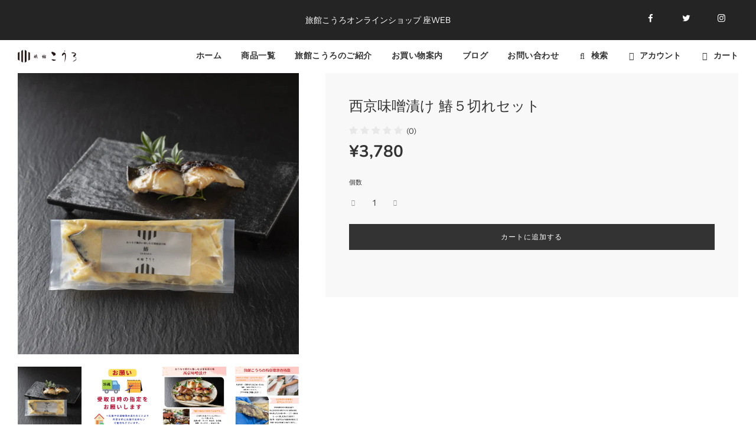

--- FILE ---
content_type: text/html; charset=utf-8
request_url: https://kohro-the-web.com/products/%E8%A5%BF%E4%BA%AC%E5%91%B3%E5%99%8C%E6%BC%AC%E3%81%91-%E9%B0%86-%EF%BC%95%E5%88%87%E3%82%8C%E3%82%BB%E3%83%83%E3%83%88
body_size: 29818
content:
<!doctype html>
<html class="no-js" lang="ja">
<head>
<!-- Google Tag Manager -->
<script>(function(w,d,s,l,i){w[l]=w[l]||[];w[l].push({'gtm.start':
new Date().getTime(),event:'gtm.js'});var f=d.getElementsByTagName(s)[0],
j=d.createElement(s),dl=l!='dataLayer'?'&l='+l:'';j.async=true;j.src=
'https://www.googletagmanager.com/gtm.js?id='+i+dl;f.parentNode.insertBefore(j,f);
})(window,document,'script','dataLayer','GTM-NRFJ58G');</script>
<!-- End Google Tag Manager -->
  
  <!-- Basic page needs ================================================== -->
  <meta charset="utf-8"><meta http-equiv="X-UA-Compatible" content="IE=edge">

  <link rel="preconnect" href="https://cdn.shopify.com" crossorigin><link rel="preconnect" href="https://fonts.shopifycdn.com" crossorigin><link rel="preload" href="//kohro-the-web.com/cdn/shop/t/2/assets/theme.min.css?v=5821861163006115521637559687" as="style" />
  <link rel="preload" href="//kohro-the-web.com/cdn/shop/t/2/assets/font-awesome.min.css?v=90597548221227070341637559653" as="style" onload="this.onload=null;this.rel='stylesheet'"/>
  <link rel="preload" href="//kohro-the-web.com/cdn/shop/t/2/assets/swiper.min.css?v=88091268259482038431637559684" as="style" onload="this.onload=null;this.rel='stylesheet'"/>
  <link rel="preload" href="//kohro-the-web.com/cdn/shop/t/2/assets/custom.css?v=21240127268133233611645769894" as="style" onload="this.onload=null;this.rel='stylesheet'"/>
  
  

  

  
<link rel="preload" as="font" href="//kohro-the-web.com/cdn/fonts/nunito/nunito_n7.37cf9b8cf43b3322f7e6e13ad2aad62ab5dc9109.woff2" type="font/woff2" crossorigin><link rel="preload" as="font" href="//kohro-the-web.com/cdn/fonts/instrument_sans/instrumentsans_n4.db86542ae5e1596dbdb28c279ae6c2086c4c5bfa.woff2" type="font/woff2" crossorigin><link rel="preload" as="font" href="//kohro-the-web.com/cdn/fonts/nunito/nunito_n7.37cf9b8cf43b3322f7e6e13ad2aad62ab5dc9109.woff2" type="font/woff2" crossorigin><!-- Title and description ================================================== -->
  <title>
    西京味噌漬け 鰆５切れセット &ndash; 旅館こうろオンラインショップ 座WEB
  </title>

  
    <meta name="description" content="当館の朝食でお出ししています鰆の西京焼き。 ご自宅でも旅館の味を是非お愉しみください 味噌は京都の伝統的な白味噌、株式会社西京味噌の粒味噌を使用。粒味噌は大豆や米の香り・コク・風味をしっかり楽しむ事ができます">
  

  <!-- Helpers ================================================== -->
  <!-- /snippets/social-meta-tags.liquid -->


<meta property="og:site_name" content="旅館こうろオンラインショップ 座WEB">
<meta property="og:url" content="https://kohro-the-web.com/products/%e8%a5%bf%e4%ba%ac%e5%91%b3%e5%99%8c%e6%bc%ac%e3%81%91-%e9%b0%86-%ef%bc%95%e5%88%87%e3%82%8c%e3%82%bb%e3%83%83%e3%83%88">
<meta property="og:title" content="西京味噌漬け 鰆５切れセット">
<meta property="og:type" content="product">
<meta property="og:description" content="当館の朝食でお出ししています鰆の西京焼き。 ご自宅でも旅館の味を是非お愉しみください 味噌は京都の伝統的な白味噌、株式会社西京味噌の粒味噌を使用。粒味噌は大豆や米の香り・コク・風味をしっかり楽しむ事ができます">

  <meta property="og:price:amount" content="3,780">
  <meta property="og:price:currency" content="JPY">

<meta property="og:image" content="http://kohro-the-web.com/cdn/shop/files/43cf4ad3108ec6694f232b0bda89a164_1200x1200.jpg?v=1701941123"><meta property="og:image" content="http://kohro-the-web.com/cdn/shop/files/shopify_a7329cf1-9cfc-4499-8458-a368b8cbe6e3_1200x1200.png?v=1704098346"><meta property="og:image" content="http://kohro-the-web.com/cdn/shop/files/1_35389d6d-1882-4411-85c1-ed9ae2fcb386_1200x1200.png?v=1709113622">
<meta property="og:image:alt" content="西京味噌漬け 鰆５切れセット"><meta property="og:image:alt" content="西京味噌漬け 鰆５切れセット"><meta property="og:image:alt" content="西京味噌漬け 鰆５切れセット">
<meta property="og:image:secure_url" content="https://kohro-the-web.com/cdn/shop/files/43cf4ad3108ec6694f232b0bda89a164_1200x1200.jpg?v=1701941123"><meta property="og:image:secure_url" content="https://kohro-the-web.com/cdn/shop/files/shopify_a7329cf1-9cfc-4499-8458-a368b8cbe6e3_1200x1200.png?v=1704098346"><meta property="og:image:secure_url" content="https://kohro-the-web.com/cdn/shop/files/1_35389d6d-1882-4411-85c1-ed9ae2fcb386_1200x1200.png?v=1709113622">


  <meta name="twitter:site" content="@">

<meta name="twitter:card" content="summary_large_image">
<meta name="twitter:title" content="西京味噌漬け 鰆５切れセット">
<meta name="twitter:description" content="当館の朝食でお出ししています鰆の西京焼き。 ご自宅でも旅館の味を是非お愉しみください 味噌は京都の伝統的な白味噌、株式会社西京味噌の粒味噌を使用。粒味噌は大豆や米の香り・コク・風味をしっかり楽しむ事ができます">

  <link rel="canonical" href="https://kohro-the-web.com/products/%e8%a5%bf%e4%ba%ac%e5%91%b3%e5%99%8c%e6%bc%ac%e3%81%91-%e9%b0%86-%ef%bc%95%e5%88%87%e3%82%8c%e3%82%bb%e3%83%83%e3%83%88"/>
  <meta name="viewport" content="width=device-width, initial-scale=1, shrink-to-fit=no">
  <meta name="theme-color" content="#333">

  <!-- CSS ================================================== -->
  <style>
/*============================================================================
  #Typography
==============================================================================*/





@font-face {
  font-family: Nunito;
  font-weight: 700;
  font-style: normal;
  font-display: swap;
  src: url("//kohro-the-web.com/cdn/fonts/nunito/nunito_n7.37cf9b8cf43b3322f7e6e13ad2aad62ab5dc9109.woff2") format("woff2"),
       url("//kohro-the-web.com/cdn/fonts/nunito/nunito_n7.45cfcfadc6630011252d54d5f5a2c7c98f60d5de.woff") format("woff");
}

@font-face {
  font-family: "Instrument Sans";
  font-weight: 400;
  font-style: normal;
  font-display: swap;
  src: url("//kohro-the-web.com/cdn/fonts/instrument_sans/instrumentsans_n4.db86542ae5e1596dbdb28c279ae6c2086c4c5bfa.woff2") format("woff2"),
       url("//kohro-the-web.com/cdn/fonts/instrument_sans/instrumentsans_n4.510f1b081e58d08c30978f465518799851ef6d8b.woff") format("woff");
}

@font-face {
  font-family: Nunito;
  font-weight: 700;
  font-style: normal;
  font-display: swap;
  src: url("//kohro-the-web.com/cdn/fonts/nunito/nunito_n7.37cf9b8cf43b3322f7e6e13ad2aad62ab5dc9109.woff2") format("woff2"),
       url("//kohro-the-web.com/cdn/fonts/nunito/nunito_n7.45cfcfadc6630011252d54d5f5a2c7c98f60d5de.woff") format("woff");
}

  @font-face {
  font-family: Nunito;
  font-weight: 900;
  font-style: normal;
  font-display: swap;
  src: url("//kohro-the-web.com/cdn/fonts/nunito/nunito_n9.29703ebe5c8d8fa1bc7f2dcb872bdf16cf7ff465.woff2") format("woff2"),
       url("//kohro-the-web.com/cdn/fonts/nunito/nunito_n9.37c60d6be0d57e3635735f5fdd179e5283d59f56.woff") format("woff");
}




  @font-face {
  font-family: "Instrument Sans";
  font-weight: 700;
  font-style: normal;
  font-display: swap;
  src: url("//kohro-the-web.com/cdn/fonts/instrument_sans/instrumentsans_n7.e4ad9032e203f9a0977786c356573ced65a7419a.woff2") format("woff2"),
       url("//kohro-the-web.com/cdn/fonts/instrument_sans/instrumentsans_n7.b9e40f166fb7639074ba34738101a9d2990bb41a.woff") format("woff");
}




  @font-face {
  font-family: "Instrument Sans";
  font-weight: 400;
  font-style: italic;
  font-display: swap;
  src: url("//kohro-the-web.com/cdn/fonts/instrument_sans/instrumentsans_i4.028d3c3cd8d085648c808ceb20cd2fd1eb3560e5.woff2") format("woff2"),
       url("//kohro-the-web.com/cdn/fonts/instrument_sans/instrumentsans_i4.7e90d82df8dee29a99237cd19cc529d2206706a2.woff") format("woff");
}




  @font-face {
  font-family: "Instrument Sans";
  font-weight: 700;
  font-style: italic;
  font-display: swap;
  src: url("//kohro-the-web.com/cdn/fonts/instrument_sans/instrumentsans_i7.d6063bb5d8f9cbf96eace9e8801697c54f363c6a.woff2") format("woff2"),
       url("//kohro-the-web.com/cdn/fonts/instrument_sans/instrumentsans_i7.ce33afe63f8198a3ac4261b826b560103542cd36.woff") format("woff");
}



/*============================================================================
  #General Variables
==============================================================================*/

:root {

  --font-weight-normal: 400;
  --font-weight-bold: 700;
  --font-weight-header-bold: 900;

  --header-font-stack: Nunito, sans-serif;
  --header-font-weight: 700;
  --header-font-style: normal;
  --header-text-size: 28;
  --header-text-size-px: 28px;

  --header-font-case: normal;
  --header-font-size: 14;
  --header-font-size-px: 14px;

  --heading-spacing: 0px;
  --heading-font-case: normal;
  --heading-font-stack: FontDrop;

  --body-font-stack: "Instrument Sans", sans-serif;
  --body-font-weight: 400;
  --body-font-style: normal;

  --navigation-font-stack: Nunito, sans-serif;
  --navigation-font-weight: 700;
  --navigation-font-style: normal;

  --base-font-size-int: 14;
  --base-font-size: 14px;

  --body-font-size-12-to-em: 0.86em;
  --body-font-size-14-to-em: 1.0em;
  --body-font-size-16-to-em: 1.14em;
  --body-font-size-18-to-em: 1.29em;
  --body-font-size-20-to-em: 1.43em;
  --body-font-size-22-to-em: 1.57em;
  --body-font-size-24-to-em: 1.71em;
  --body-font-size-28-to-em: 2.0em;
  --body-font-size-36-to-em: 2.57em;

  --sale-badge-color: #373737;
  --sold-out-badge-color: #000;
  --badge-font-color: #fff;

  --primary-btn-text-color: #fff;
  --primary-btn-bg-color: #333;
  --primary-btn-bg-color-lighten50: #b3b3b3;
  --primary-btn-bg-color-opacity50: rgba(51, 51, 51, 0.5);
  --primary-btn-bg-hover-color: #4e4e4e;
  --primary-btn-text-hover-color: #eeeeee;

  --button-text-case: none;
  --button-font-size: 12;
  --button-font-size-px: 12px;

  --secondary-btn-text-color: #fff;
  --secondary-btn-bg-color: #818181;
  --secondary-btn-bg-color-lighten: #b4b4b4;
  --secondary-btn-bg-hover-color: #4e4e4e;
  --secondary-btn-bg-text-hover-color: #fff;

  

  
    --alt-btn-font-style: normal;
    --alt-btn-font-weight: 400;
    

  --text-color: #333;
  --text-color-lighten5: #404040;
  --text-color-lighten70: #e6e6e6;
  --text-color-transparent05: rgba(51, 51, 51, 0.05);
  --text-color-transparent15: rgba(51, 51, 51, 0.15);
  --text-color-transparent5: rgba(51, 51, 51, 0.5);
  --text-color-transparent6: rgba(51, 51, 51, 0.6);
  --text-color-transparent7: rgba(51, 51, 51, 0.7);
  --text-color-transparent8: rgba(51, 51, 51, 0.8);

  --product-page-font-size: 24;
  --product-page-font-size-px: 24px;
  --product-page-font-case: normal;

  
  --product-page-font-weight: 500;
  

  --link-color: #333;
  --on-sale-color: #373737;

  --body-color: #fff;
  --body-color-darken10: #e6e6e6;
  --body-color-transparent00: rgba(255, 255, 255, 0);
  --body-color-transparent90: rgba(255, 255, 255, 0.9);

  --body-secondary-color: #f8f8f8;
  --body-secondary-color-transparent00: rgba(248, 248, 248, 0);
  --body-secondary-color-darken05: #ebebeb;

  --color-primary-background: #fff;
  --color-primary-background-rgb: 255, 255, 255;
  --color-secondary-background: #f8f8f8;

  --cart-background-color: #919191;

  --border-color: rgba(51, 51, 51, 0.5);
  --border-color-darken10: #1a1a1a;

  --header-color: #fff;
  --header-color-darken5: #f2f2f2;
  --header-color-lighten5: #ffffff;

  --header-border-color: rgba(0,0,0,0);

  --announcement-text-size: 14px;
  --announcement-text-spacing: 1px;
  --announcement-text-case: none;

  
      --announcement-font-style: normal;
      --announcement-font-weight: 400;
    

  --logo-font-size: 18px;

  --overlay-header-text-color: #fff;
  --nav-text-color: #333;
  --nav-text-hover: #BEBEBE;

  --color-scheme-light-background: #f1f2f3;
  --color-scheme-light-background-lighten5: #ffffff;
  --color-scheme-light-text: #414141;
  --color-scheme-light-text-transparent60: rgba(65, 65, 65, 0.6);

  --color-scheme-feature-background: #5e5e5e;
  --color-scheme-feature-background-lighten5: #6b6b6b;
  --color-scheme-feature-text: #fff;
  --color-scheme-feature-text-transparent60: rgba(255, 255, 255, 0.6);

  --homepage-sections-accent-secondary-color-transparent60: rgba(255, 255, 255, 0.6);

  --color-scheme-dark-background: #333;
  --color-scheme-dark-text: #fff;
  --color-scheme-dark-text-transparent60: rgba(255, 255, 255, 0.6);

  --filter-bg-color: rgba(51, 51, 51, 0.1);

  --color-footer-bg: #f2f2f2;
  --color-footer-bg-darken5: #e5e5e5;
  --color-footer-text: #636363;
  --color-footer-text-darken10: #4a4a4a;
  --color-footer-border: rgba(99, 99, 99, 0.1);

  --popup-text-color: #000;
  --popup-text-color-lighten10: #1a1a1a;
  --popup-bg-color: #fff;

  --menu-drawer-color: #fff;
  --menu-drawer-color-darken5: #f2f2f2;
  --menu-drawer-text-color: #333;
  --menu-drawer-border-color: rgba(51, 51, 51, 0.1);
  --menu-drawer-text-hover-color: #9F9F9F;

  --cart-drawer-color: #fff;
  --cart-drawer-text-color: #333;
  --cart-drawer-text-color-lighten10: #4d4d4d;
  --cart-drawer-border-color: rgba(51, 51, 51, 0.5);

  --fancybox-overlay: url('//kohro-the-web.com/cdn/shop/t/2/assets/fancybox_overlay.png?v=61793926319831825281637559650');

  /* Shop Pay Installments variables */
  --color-body: #f8f8f8;
  --color-bg: #f8f8f8;
}
</style>

  <style data-shopify>
    *,
    *::before,
    *::after {
      box-sizing: inherit;
    }

    html {
      box-sizing: border-box;
      background-color: var(--body-color);
      height: 100%;
      margin: 0;
    }

    body {
      background-color: var(--body-color);
      min-height: 100%;
      margin: 0;
      display: grid;
      grid-template-rows: auto auto 1fr auto;
      grid-template-columns: 100%;
    }

    .sr-only {
      position: absolute;
      width: 1px;
      height: 1px;
      padding: 0;
      margin: -1px;
      overflow: hidden;
      clip: rect(0, 0, 0, 0);
      border: 0;
    }

    .sr-only-focusable:active, .sr-only-focusable:focus {
      position: static;
      width: auto;
      height: auto;
      margin: 0;
      overflow: visible;
      clip: auto;
    }
  </style>

  <!-- Header hook for plugins ================================================== -->
  <script>window.performance && window.performance.mark && window.performance.mark('shopify.content_for_header.start');</script><meta name="google-site-verification" content="yixA8JZA7vPNxqAfypMNN6eixVgQC91vmpWY1byxWYA">
<meta name="facebook-domain-verification" content="oj148h193ri5yuo2gqouie5hkz4i3a">
<meta id="shopify-digital-wallet" name="shopify-digital-wallet" content="/60094644412/digital_wallets/dialog">
<meta name="shopify-checkout-api-token" content="e410aedc448de8c7bda384d41dfc1ef6">
<link rel="alternate" type="application/json+oembed" href="https://kohro-the-web.com/products/%e8%a5%bf%e4%ba%ac%e5%91%b3%e5%99%8c%e6%bc%ac%e3%81%91-%e9%b0%86-%ef%bc%95%e5%88%87%e3%82%8c%e3%82%bb%e3%83%83%e3%83%88.oembed">
<script async="async" src="/checkouts/internal/preloads.js?locale=ja-JP"></script>
<link rel="preconnect" href="https://shop.app" crossorigin="anonymous">
<script async="async" src="https://shop.app/checkouts/internal/preloads.js?locale=ja-JP&shop_id=60094644412" crossorigin="anonymous"></script>
<script id="apple-pay-shop-capabilities" type="application/json">{"shopId":60094644412,"countryCode":"JP","currencyCode":"JPY","merchantCapabilities":["supports3DS"],"merchantId":"gid:\/\/shopify\/Shop\/60094644412","merchantName":"旅館こうろオンラインショップ 座WEB","requiredBillingContactFields":["postalAddress","email","phone"],"requiredShippingContactFields":["postalAddress","email","phone"],"shippingType":"shipping","supportedNetworks":["visa","masterCard","amex","jcb","discover"],"total":{"type":"pending","label":"旅館こうろオンラインショップ 座WEB","amount":"1.00"},"shopifyPaymentsEnabled":true,"supportsSubscriptions":true}</script>
<script id="shopify-features" type="application/json">{"accessToken":"e410aedc448de8c7bda384d41dfc1ef6","betas":["rich-media-storefront-analytics"],"domain":"kohro-the-web.com","predictiveSearch":false,"shopId":60094644412,"locale":"ja"}</script>
<script>var Shopify = Shopify || {};
Shopify.shop = "kohro-ec.myshopify.com";
Shopify.locale = "ja";
Shopify.currency = {"active":"JPY","rate":"1.0"};
Shopify.country = "JP";
Shopify.theme = {"name":"Flow","id":127389597884,"schema_name":"Flow","schema_version":"30.1.1","theme_store_id":801,"role":"main"};
Shopify.theme.handle = "null";
Shopify.theme.style = {"id":null,"handle":null};
Shopify.cdnHost = "kohro-the-web.com/cdn";
Shopify.routes = Shopify.routes || {};
Shopify.routes.root = "/";</script>
<script type="module">!function(o){(o.Shopify=o.Shopify||{}).modules=!0}(window);</script>
<script>!function(o){function n(){var o=[];function n(){o.push(Array.prototype.slice.apply(arguments))}return n.q=o,n}var t=o.Shopify=o.Shopify||{};t.loadFeatures=n(),t.autoloadFeatures=n()}(window);</script>
<script>
  window.ShopifyPay = window.ShopifyPay || {};
  window.ShopifyPay.apiHost = "shop.app\/pay";
  window.ShopifyPay.redirectState = null;
</script>
<script id="shop-js-analytics" type="application/json">{"pageType":"product"}</script>
<script defer="defer" async type="module" src="//kohro-the-web.com/cdn/shopifycloud/shop-js/modules/v2/client.init-shop-cart-sync_Cun6Ba8E.ja.esm.js"></script>
<script defer="defer" async type="module" src="//kohro-the-web.com/cdn/shopifycloud/shop-js/modules/v2/chunk.common_DGWubyOB.esm.js"></script>
<script type="module">
  await import("//kohro-the-web.com/cdn/shopifycloud/shop-js/modules/v2/client.init-shop-cart-sync_Cun6Ba8E.ja.esm.js");
await import("//kohro-the-web.com/cdn/shopifycloud/shop-js/modules/v2/chunk.common_DGWubyOB.esm.js");

  window.Shopify.SignInWithShop?.initShopCartSync?.({"fedCMEnabled":true,"windoidEnabled":true});

</script>
<script>
  window.Shopify = window.Shopify || {};
  if (!window.Shopify.featureAssets) window.Shopify.featureAssets = {};
  window.Shopify.featureAssets['shop-js'] = {"shop-cart-sync":["modules/v2/client.shop-cart-sync_kpadWrR6.ja.esm.js","modules/v2/chunk.common_DGWubyOB.esm.js"],"init-fed-cm":["modules/v2/client.init-fed-cm_deEwcgdG.ja.esm.js","modules/v2/chunk.common_DGWubyOB.esm.js"],"shop-button":["modules/v2/client.shop-button_Bgl7Akkx.ja.esm.js","modules/v2/chunk.common_DGWubyOB.esm.js"],"shop-cash-offers":["modules/v2/client.shop-cash-offers_CGfJizyJ.ja.esm.js","modules/v2/chunk.common_DGWubyOB.esm.js","modules/v2/chunk.modal_Ba7vk6QP.esm.js"],"init-windoid":["modules/v2/client.init-windoid_DLaIoEuB.ja.esm.js","modules/v2/chunk.common_DGWubyOB.esm.js"],"shop-toast-manager":["modules/v2/client.shop-toast-manager_BZdAlEPY.ja.esm.js","modules/v2/chunk.common_DGWubyOB.esm.js"],"init-shop-email-lookup-coordinator":["modules/v2/client.init-shop-email-lookup-coordinator_BxGPdBrh.ja.esm.js","modules/v2/chunk.common_DGWubyOB.esm.js"],"init-shop-cart-sync":["modules/v2/client.init-shop-cart-sync_Cun6Ba8E.ja.esm.js","modules/v2/chunk.common_DGWubyOB.esm.js"],"avatar":["modules/v2/client.avatar_BTnouDA3.ja.esm.js"],"pay-button":["modules/v2/client.pay-button_iRJggQYg.ja.esm.js","modules/v2/chunk.common_DGWubyOB.esm.js"],"init-customer-accounts":["modules/v2/client.init-customer-accounts_BbQrQ-BF.ja.esm.js","modules/v2/client.shop-login-button_CXxZBmJa.ja.esm.js","modules/v2/chunk.common_DGWubyOB.esm.js","modules/v2/chunk.modal_Ba7vk6QP.esm.js"],"init-shop-for-new-customer-accounts":["modules/v2/client.init-shop-for-new-customer-accounts_48e-446J.ja.esm.js","modules/v2/client.shop-login-button_CXxZBmJa.ja.esm.js","modules/v2/chunk.common_DGWubyOB.esm.js","modules/v2/chunk.modal_Ba7vk6QP.esm.js"],"shop-login-button":["modules/v2/client.shop-login-button_CXxZBmJa.ja.esm.js","modules/v2/chunk.common_DGWubyOB.esm.js","modules/v2/chunk.modal_Ba7vk6QP.esm.js"],"init-customer-accounts-sign-up":["modules/v2/client.init-customer-accounts-sign-up_Bb65hYMR.ja.esm.js","modules/v2/client.shop-login-button_CXxZBmJa.ja.esm.js","modules/v2/chunk.common_DGWubyOB.esm.js","modules/v2/chunk.modal_Ba7vk6QP.esm.js"],"shop-follow-button":["modules/v2/client.shop-follow-button_BO2OQvUT.ja.esm.js","modules/v2/chunk.common_DGWubyOB.esm.js","modules/v2/chunk.modal_Ba7vk6QP.esm.js"],"checkout-modal":["modules/v2/client.checkout-modal__QRFVvMA.ja.esm.js","modules/v2/chunk.common_DGWubyOB.esm.js","modules/v2/chunk.modal_Ba7vk6QP.esm.js"],"lead-capture":["modules/v2/client.lead-capture_Be4qr8sG.ja.esm.js","modules/v2/chunk.common_DGWubyOB.esm.js","modules/v2/chunk.modal_Ba7vk6QP.esm.js"],"shop-login":["modules/v2/client.shop-login_BCaq99Td.ja.esm.js","modules/v2/chunk.common_DGWubyOB.esm.js","modules/v2/chunk.modal_Ba7vk6QP.esm.js"],"payment-terms":["modules/v2/client.payment-terms_C-1Cu6jg.ja.esm.js","modules/v2/chunk.common_DGWubyOB.esm.js","modules/v2/chunk.modal_Ba7vk6QP.esm.js"]};
</script>
<script>(function() {
  var isLoaded = false;
  function asyncLoad() {
    if (isLoaded) return;
    isLoaded = true;
    var urls = ["https:\/\/letters.co.jp\/conv.js?shop=kohro-ec.myshopify.com","https:\/\/asia-northeast1-ydn-pr.cloudfunctions.net\/script?shop=kohro-ec.myshopify.com","https:\/\/d1qnl12h46g6qu.cloudfront.net\/kohro-ec.myshopify.com.js?shop=kohro-ec.myshopify.com","https:\/\/ngc-note-field-app.com\/js\/check_history.js?shop=kohro-ec.myshopify.com","https:\/\/customorder2.groovymedia.co\/js\/front.js?shop=kohro-ec.myshopify.com"];
    for (var i = 0; i < urls.length; i++) {
      var s = document.createElement('script');
      s.type = 'text/javascript';
      s.async = true;
      s.src = urls[i];
      var x = document.getElementsByTagName('script')[0];
      x.parentNode.insertBefore(s, x);
    }
  };
  if(window.attachEvent) {
    window.attachEvent('onload', asyncLoad);
  } else {
    window.addEventListener('load', asyncLoad, false);
  }
})();</script>
<script id="__st">var __st={"a":60094644412,"offset":32400,"reqid":"c63e461e-fa9e-49a4-a6c3-6d738f5107a0-1768823413","pageurl":"kohro-the-web.com\/products\/%E8%A5%BF%E4%BA%AC%E5%91%B3%E5%99%8C%E6%BC%AC%E3%81%91-%E9%B0%86-%EF%BC%95%E5%88%87%E3%82%8C%E3%82%BB%E3%83%83%E3%83%88","u":"315eef486df7","p":"product","rtyp":"product","rid":8143336505532};</script>
<script>window.ShopifyPaypalV4VisibilityTracking = true;</script>
<script id="captcha-bootstrap">!function(){'use strict';const t='contact',e='account',n='new_comment',o=[[t,t],['blogs',n],['comments',n],[t,'customer']],c=[[e,'customer_login'],[e,'guest_login'],[e,'recover_customer_password'],[e,'create_customer']],r=t=>t.map((([t,e])=>`form[action*='/${t}']:not([data-nocaptcha='true']) input[name='form_type'][value='${e}']`)).join(','),a=t=>()=>t?[...document.querySelectorAll(t)].map((t=>t.form)):[];function s(){const t=[...o],e=r(t);return a(e)}const i='password',u='form_key',d=['recaptcha-v3-token','g-recaptcha-response','h-captcha-response',i],f=()=>{try{return window.sessionStorage}catch{return}},m='__shopify_v',_=t=>t.elements[u];function p(t,e,n=!1){try{const o=window.sessionStorage,c=JSON.parse(o.getItem(e)),{data:r}=function(t){const{data:e,action:n}=t;return t[m]||n?{data:e,action:n}:{data:t,action:n}}(c);for(const[e,n]of Object.entries(r))t.elements[e]&&(t.elements[e].value=n);n&&o.removeItem(e)}catch(o){console.error('form repopulation failed',{error:o})}}const l='form_type',E='cptcha';function T(t){t.dataset[E]=!0}const w=window,h=w.document,L='Shopify',v='ce_forms',y='captcha';let A=!1;((t,e)=>{const n=(g='f06e6c50-85a8-45c8-87d0-21a2b65856fe',I='https://cdn.shopify.com/shopifycloud/storefront-forms-hcaptcha/ce_storefront_forms_captcha_hcaptcha.v1.5.2.iife.js',D={infoText:'hCaptchaによる保護',privacyText:'プライバシー',termsText:'利用規約'},(t,e,n)=>{const o=w[L][v],c=o.bindForm;if(c)return c(t,g,e,D).then(n);var r;o.q.push([[t,g,e,D],n]),r=I,A||(h.body.append(Object.assign(h.createElement('script'),{id:'captcha-provider',async:!0,src:r})),A=!0)});var g,I,D;w[L]=w[L]||{},w[L][v]=w[L][v]||{},w[L][v].q=[],w[L][y]=w[L][y]||{},w[L][y].protect=function(t,e){n(t,void 0,e),T(t)},Object.freeze(w[L][y]),function(t,e,n,w,h,L){const[v,y,A,g]=function(t,e,n){const i=e?o:[],u=t?c:[],d=[...i,...u],f=r(d),m=r(i),_=r(d.filter((([t,e])=>n.includes(e))));return[a(f),a(m),a(_),s()]}(w,h,L),I=t=>{const e=t.target;return e instanceof HTMLFormElement?e:e&&e.form},D=t=>v().includes(t);t.addEventListener('submit',(t=>{const e=I(t);if(!e)return;const n=D(e)&&!e.dataset.hcaptchaBound&&!e.dataset.recaptchaBound,o=_(e),c=g().includes(e)&&(!o||!o.value);(n||c)&&t.preventDefault(),c&&!n&&(function(t){try{if(!f())return;!function(t){const e=f();if(!e)return;const n=_(t);if(!n)return;const o=n.value;o&&e.removeItem(o)}(t);const e=Array.from(Array(32),(()=>Math.random().toString(36)[2])).join('');!function(t,e){_(t)||t.append(Object.assign(document.createElement('input'),{type:'hidden',name:u})),t.elements[u].value=e}(t,e),function(t,e){const n=f();if(!n)return;const o=[...t.querySelectorAll(`input[type='${i}']`)].map((({name:t})=>t)),c=[...d,...o],r={};for(const[a,s]of new FormData(t).entries())c.includes(a)||(r[a]=s);n.setItem(e,JSON.stringify({[m]:1,action:t.action,data:r}))}(t,e)}catch(e){console.error('failed to persist form',e)}}(e),e.submit())}));const S=(t,e)=>{t&&!t.dataset[E]&&(n(t,e.some((e=>e===t))),T(t))};for(const o of['focusin','change'])t.addEventListener(o,(t=>{const e=I(t);D(e)&&S(e,y())}));const B=e.get('form_key'),M=e.get(l),P=B&&M;t.addEventListener('DOMContentLoaded',(()=>{const t=y();if(P)for(const e of t)e.elements[l].value===M&&p(e,B);[...new Set([...A(),...v().filter((t=>'true'===t.dataset.shopifyCaptcha))])].forEach((e=>S(e,t)))}))}(h,new URLSearchParams(w.location.search),n,t,e,['guest_login'])})(!0,!0)}();</script>
<script integrity="sha256-4kQ18oKyAcykRKYeNunJcIwy7WH5gtpwJnB7kiuLZ1E=" data-source-attribution="shopify.loadfeatures" defer="defer" src="//kohro-the-web.com/cdn/shopifycloud/storefront/assets/storefront/load_feature-a0a9edcb.js" crossorigin="anonymous"></script>
<script crossorigin="anonymous" defer="defer" src="//kohro-the-web.com/cdn/shopifycloud/storefront/assets/shopify_pay/storefront-65b4c6d7.js?v=20250812"></script>
<script data-source-attribution="shopify.dynamic_checkout.dynamic.init">var Shopify=Shopify||{};Shopify.PaymentButton=Shopify.PaymentButton||{isStorefrontPortableWallets:!0,init:function(){window.Shopify.PaymentButton.init=function(){};var t=document.createElement("script");t.src="https://kohro-the-web.com/cdn/shopifycloud/portable-wallets/latest/portable-wallets.ja.js",t.type="module",document.head.appendChild(t)}};
</script>
<script data-source-attribution="shopify.dynamic_checkout.buyer_consent">
  function portableWalletsHideBuyerConsent(e){var t=document.getElementById("shopify-buyer-consent"),n=document.getElementById("shopify-subscription-policy-button");t&&n&&(t.classList.add("hidden"),t.setAttribute("aria-hidden","true"),n.removeEventListener("click",e))}function portableWalletsShowBuyerConsent(e){var t=document.getElementById("shopify-buyer-consent"),n=document.getElementById("shopify-subscription-policy-button");t&&n&&(t.classList.remove("hidden"),t.removeAttribute("aria-hidden"),n.addEventListener("click",e))}window.Shopify?.PaymentButton&&(window.Shopify.PaymentButton.hideBuyerConsent=portableWalletsHideBuyerConsent,window.Shopify.PaymentButton.showBuyerConsent=portableWalletsShowBuyerConsent);
</script>
<script data-source-attribution="shopify.dynamic_checkout.cart.bootstrap">document.addEventListener("DOMContentLoaded",(function(){function t(){return document.querySelector("shopify-accelerated-checkout-cart, shopify-accelerated-checkout")}if(t())Shopify.PaymentButton.init();else{new MutationObserver((function(e,n){t()&&(Shopify.PaymentButton.init(),n.disconnect())})).observe(document.body,{childList:!0,subtree:!0})}}));
</script>
<link id="shopify-accelerated-checkout-styles" rel="stylesheet" media="screen" href="https://kohro-the-web.com/cdn/shopifycloud/portable-wallets/latest/accelerated-checkout-backwards-compat.css" crossorigin="anonymous">
<style id="shopify-accelerated-checkout-cart">
        #shopify-buyer-consent {
  margin-top: 1em;
  display: inline-block;
  width: 100%;
}

#shopify-buyer-consent.hidden {
  display: none;
}

#shopify-subscription-policy-button {
  background: none;
  border: none;
  padding: 0;
  text-decoration: underline;
  font-size: inherit;
  cursor: pointer;
}

#shopify-subscription-policy-button::before {
  box-shadow: none;
}

      </style>

<script>window.performance && window.performance.mark && window.performance.mark('shopify.content_for_header.end');</script>

  

  

  <script>document.documentElement.className = document.documentElement.className.replace('no-js', 'js');</script>
  
  <meta name="google-site-verification" content="oLmrm7vVpwXx4Pp0fia6pITsg2277GNnezUQKRrTySk" />
  
 <!-- roartheme: Terms and Conditions Checkbox app -->

<!-- letters begin -->
<script>
var getUrlVars = function () {
    var vars = {};
    var param = location.search.substring(1).split('&');
    for (var i = 0; i < param.length; i++) {
        var keySearch = param[i].search(/=/);
        var key = '';
        if (keySearch != -1) key = param[i].slice(0, keySearch);
        var val = param[i].slice(param[i].indexOf('=', 0) + 1);
        if (key != '') vars[key] = decodeURI(val);
    }
    return vars;
}

var vars = getUrlVars();
if (vars.letters_aid && vars.rurl) {
    var htmltag = document.getElementsByTagName("html")[0];
    htmltag.style.visibility = "hidden";
}
</script>
<!-- letters end -->

<link rel="dns-prefetch" href="https://review.wsy400.com/">

  <script type="text/javascript" src="/apps/my-app-proxy/scriptTag/star.js" defer="defer"></script>


  

<meta name="facebook-domain-verification" content="oj148h193ri5yuo2gqouie5hkz4i3a" />
<link href="https://cdn.shopify.com/extensions/019ba0ca-52dc-7066-88bc-14ab9756924f/my-app-47/assets/dadao_review.css" rel="stylesheet" type="text/css" media="all">
<link href="https://cdn.shopify.com/extensions/019ba0ca-52dc-7066-88bc-14ab9756924f/my-app-47/assets/faq.css" rel="stylesheet" type="text/css" media="all">
<link href="https://monorail-edge.shopifysvc.com" rel="dns-prefetch">
<script>(function(){if ("sendBeacon" in navigator && "performance" in window) {try {var session_token_from_headers = performance.getEntriesByType('navigation')[0].serverTiming.find(x => x.name == '_s').description;} catch {var session_token_from_headers = undefined;}var session_cookie_matches = document.cookie.match(/_shopify_s=([^;]*)/);var session_token_from_cookie = session_cookie_matches && session_cookie_matches.length === 2 ? session_cookie_matches[1] : "";var session_token = session_token_from_headers || session_token_from_cookie || "";function handle_abandonment_event(e) {var entries = performance.getEntries().filter(function(entry) {return /monorail-edge.shopifysvc.com/.test(entry.name);});if (!window.abandonment_tracked && entries.length === 0) {window.abandonment_tracked = true;var currentMs = Date.now();var navigation_start = performance.timing.navigationStart;var payload = {shop_id: 60094644412,url: window.location.href,navigation_start,duration: currentMs - navigation_start,session_token,page_type: "product"};window.navigator.sendBeacon("https://monorail-edge.shopifysvc.com/v1/produce", JSON.stringify({schema_id: "online_store_buyer_site_abandonment/1.1",payload: payload,metadata: {event_created_at_ms: currentMs,event_sent_at_ms: currentMs}}));}}window.addEventListener('pagehide', handle_abandonment_event);}}());</script>
<script id="web-pixels-manager-setup">(function e(e,d,r,n,o){if(void 0===o&&(o={}),!Boolean(null===(a=null===(i=window.Shopify)||void 0===i?void 0:i.analytics)||void 0===a?void 0:a.replayQueue)){var i,a;window.Shopify=window.Shopify||{};var t=window.Shopify;t.analytics=t.analytics||{};var s=t.analytics;s.replayQueue=[],s.publish=function(e,d,r){return s.replayQueue.push([e,d,r]),!0};try{self.performance.mark("wpm:start")}catch(e){}var l=function(){var e={modern:/Edge?\/(1{2}[4-9]|1[2-9]\d|[2-9]\d{2}|\d{4,})\.\d+(\.\d+|)|Firefox\/(1{2}[4-9]|1[2-9]\d|[2-9]\d{2}|\d{4,})\.\d+(\.\d+|)|Chrom(ium|e)\/(9{2}|\d{3,})\.\d+(\.\d+|)|(Maci|X1{2}).+ Version\/(15\.\d+|(1[6-9]|[2-9]\d|\d{3,})\.\d+)([,.]\d+|)( \(\w+\)|)( Mobile\/\w+|) Safari\/|Chrome.+OPR\/(9{2}|\d{3,})\.\d+\.\d+|(CPU[ +]OS|iPhone[ +]OS|CPU[ +]iPhone|CPU IPhone OS|CPU iPad OS)[ +]+(15[._]\d+|(1[6-9]|[2-9]\d|\d{3,})[._]\d+)([._]\d+|)|Android:?[ /-](13[3-9]|1[4-9]\d|[2-9]\d{2}|\d{4,})(\.\d+|)(\.\d+|)|Android.+Firefox\/(13[5-9]|1[4-9]\d|[2-9]\d{2}|\d{4,})\.\d+(\.\d+|)|Android.+Chrom(ium|e)\/(13[3-9]|1[4-9]\d|[2-9]\d{2}|\d{4,})\.\d+(\.\d+|)|SamsungBrowser\/([2-9]\d|\d{3,})\.\d+/,legacy:/Edge?\/(1[6-9]|[2-9]\d|\d{3,})\.\d+(\.\d+|)|Firefox\/(5[4-9]|[6-9]\d|\d{3,})\.\d+(\.\d+|)|Chrom(ium|e)\/(5[1-9]|[6-9]\d|\d{3,})\.\d+(\.\d+|)([\d.]+$|.*Safari\/(?![\d.]+ Edge\/[\d.]+$))|(Maci|X1{2}).+ Version\/(10\.\d+|(1[1-9]|[2-9]\d|\d{3,})\.\d+)([,.]\d+|)( \(\w+\)|)( Mobile\/\w+|) Safari\/|Chrome.+OPR\/(3[89]|[4-9]\d|\d{3,})\.\d+\.\d+|(CPU[ +]OS|iPhone[ +]OS|CPU[ +]iPhone|CPU IPhone OS|CPU iPad OS)[ +]+(10[._]\d+|(1[1-9]|[2-9]\d|\d{3,})[._]\d+)([._]\d+|)|Android:?[ /-](13[3-9]|1[4-9]\d|[2-9]\d{2}|\d{4,})(\.\d+|)(\.\d+|)|Mobile Safari.+OPR\/([89]\d|\d{3,})\.\d+\.\d+|Android.+Firefox\/(13[5-9]|1[4-9]\d|[2-9]\d{2}|\d{4,})\.\d+(\.\d+|)|Android.+Chrom(ium|e)\/(13[3-9]|1[4-9]\d|[2-9]\d{2}|\d{4,})\.\d+(\.\d+|)|Android.+(UC? ?Browser|UCWEB|U3)[ /]?(15\.([5-9]|\d{2,})|(1[6-9]|[2-9]\d|\d{3,})\.\d+)\.\d+|SamsungBrowser\/(5\.\d+|([6-9]|\d{2,})\.\d+)|Android.+MQ{2}Browser\/(14(\.(9|\d{2,})|)|(1[5-9]|[2-9]\d|\d{3,})(\.\d+|))(\.\d+|)|K[Aa][Ii]OS\/(3\.\d+|([4-9]|\d{2,})\.\d+)(\.\d+|)/},d=e.modern,r=e.legacy,n=navigator.userAgent;return n.match(d)?"modern":n.match(r)?"legacy":"unknown"}(),u="modern"===l?"modern":"legacy",c=(null!=n?n:{modern:"",legacy:""})[u],f=function(e){return[e.baseUrl,"/wpm","/b",e.hashVersion,"modern"===e.buildTarget?"m":"l",".js"].join("")}({baseUrl:d,hashVersion:r,buildTarget:u}),m=function(e){var d=e.version,r=e.bundleTarget,n=e.surface,o=e.pageUrl,i=e.monorailEndpoint;return{emit:function(e){var a=e.status,t=e.errorMsg,s=(new Date).getTime(),l=JSON.stringify({metadata:{event_sent_at_ms:s},events:[{schema_id:"web_pixels_manager_load/3.1",payload:{version:d,bundle_target:r,page_url:o,status:a,surface:n,error_msg:t},metadata:{event_created_at_ms:s}}]});if(!i)return console&&console.warn&&console.warn("[Web Pixels Manager] No Monorail endpoint provided, skipping logging."),!1;try{return self.navigator.sendBeacon.bind(self.navigator)(i,l)}catch(e){}var u=new XMLHttpRequest;try{return u.open("POST",i,!0),u.setRequestHeader("Content-Type","text/plain"),u.send(l),!0}catch(e){return console&&console.warn&&console.warn("[Web Pixels Manager] Got an unhandled error while logging to Monorail."),!1}}}}({version:r,bundleTarget:l,surface:e.surface,pageUrl:self.location.href,monorailEndpoint:e.monorailEndpoint});try{o.browserTarget=l,function(e){var d=e.src,r=e.async,n=void 0===r||r,o=e.onload,i=e.onerror,a=e.sri,t=e.scriptDataAttributes,s=void 0===t?{}:t,l=document.createElement("script"),u=document.querySelector("head"),c=document.querySelector("body");if(l.async=n,l.src=d,a&&(l.integrity=a,l.crossOrigin="anonymous"),s)for(var f in s)if(Object.prototype.hasOwnProperty.call(s,f))try{l.dataset[f]=s[f]}catch(e){}if(o&&l.addEventListener("load",o),i&&l.addEventListener("error",i),u)u.appendChild(l);else{if(!c)throw new Error("Did not find a head or body element to append the script");c.appendChild(l)}}({src:f,async:!0,onload:function(){if(!function(){var e,d;return Boolean(null===(d=null===(e=window.Shopify)||void 0===e?void 0:e.analytics)||void 0===d?void 0:d.initialized)}()){var d=window.webPixelsManager.init(e)||void 0;if(d){var r=window.Shopify.analytics;r.replayQueue.forEach((function(e){var r=e[0],n=e[1],o=e[2];d.publishCustomEvent(r,n,o)})),r.replayQueue=[],r.publish=d.publishCustomEvent,r.visitor=d.visitor,r.initialized=!0}}},onerror:function(){return m.emit({status:"failed",errorMsg:"".concat(f," has failed to load")})},sri:function(e){var d=/^sha384-[A-Za-z0-9+/=]+$/;return"string"==typeof e&&d.test(e)}(c)?c:"",scriptDataAttributes:o}),m.emit({status:"loading"})}catch(e){m.emit({status:"failed",errorMsg:(null==e?void 0:e.message)||"Unknown error"})}}})({shopId: 60094644412,storefrontBaseUrl: "https://kohro-the-web.com",extensionsBaseUrl: "https://extensions.shopifycdn.com/cdn/shopifycloud/web-pixels-manager",monorailEndpoint: "https://monorail-edge.shopifysvc.com/unstable/produce_batch",surface: "storefront-renderer",enabledBetaFlags: ["2dca8a86"],webPixelsConfigList: [{"id":"885162172","configuration":"{\"host\":\"https:\\\/\\\/app.letters.co.jp\",\"shop\":\"kohro-ec.myshopify.com\"}","eventPayloadVersion":"v1","runtimeContext":"STRICT","scriptVersion":"faec2940c522564660c274f194eed379","type":"APP","apiClientId":2856607,"privacyPurposes":["ANALYTICS","MARKETING","SALE_OF_DATA"],"dataSharingAdjustments":{"protectedCustomerApprovalScopes":["read_customer_email","read_customer_name","read_customer_personal_data"]}},{"id":"506069180","configuration":"{\"config\":\"{\\\"pixel_id\\\":\\\"GT-5NP8ZMW\\\",\\\"target_country\\\":\\\"JP\\\",\\\"gtag_events\\\":[{\\\"type\\\":\\\"purchase\\\",\\\"action_label\\\":\\\"MC-EQM668NPYG\\\"},{\\\"type\\\":\\\"page_view\\\",\\\"action_label\\\":\\\"MC-EQM668NPYG\\\"},{\\\"type\\\":\\\"view_item\\\",\\\"action_label\\\":\\\"MC-EQM668NPYG\\\"}],\\\"enable_monitoring_mode\\\":false}\"}","eventPayloadVersion":"v1","runtimeContext":"OPEN","scriptVersion":"b2a88bafab3e21179ed38636efcd8a93","type":"APP","apiClientId":1780363,"privacyPurposes":[],"dataSharingAdjustments":{"protectedCustomerApprovalScopes":["read_customer_address","read_customer_email","read_customer_name","read_customer_personal_data","read_customer_phone"]}},{"id":"183533756","configuration":"{\"pixel_id\":\"799144698266227\",\"pixel_type\":\"facebook_pixel\",\"metaapp_system_user_token\":\"-\"}","eventPayloadVersion":"v1","runtimeContext":"OPEN","scriptVersion":"ca16bc87fe92b6042fbaa3acc2fbdaa6","type":"APP","apiClientId":2329312,"privacyPurposes":["ANALYTICS","MARKETING","SALE_OF_DATA"],"dataSharingAdjustments":{"protectedCustomerApprovalScopes":["read_customer_address","read_customer_email","read_customer_name","read_customer_personal_data","read_customer_phone"]}},{"id":"shopify-app-pixel","configuration":"{}","eventPayloadVersion":"v1","runtimeContext":"STRICT","scriptVersion":"0450","apiClientId":"shopify-pixel","type":"APP","privacyPurposes":["ANALYTICS","MARKETING"]},{"id":"shopify-custom-pixel","eventPayloadVersion":"v1","runtimeContext":"LAX","scriptVersion":"0450","apiClientId":"shopify-pixel","type":"CUSTOM","privacyPurposes":["ANALYTICS","MARKETING"]}],isMerchantRequest: false,initData: {"shop":{"name":"旅館こうろオンラインショップ 座WEB","paymentSettings":{"currencyCode":"JPY"},"myshopifyDomain":"kohro-ec.myshopify.com","countryCode":"JP","storefrontUrl":"https:\/\/kohro-the-web.com"},"customer":null,"cart":null,"checkout":null,"productVariants":[{"price":{"amount":3780.0,"currencyCode":"JPY"},"product":{"title":"西京味噌漬け 鰆５切れセット","vendor":"旅館こうろオンラインショップ 座WEB","id":"8143336505532","untranslatedTitle":"西京味噌漬け 鰆５切れセット","url":"\/products\/%E8%A5%BF%E4%BA%AC%E5%91%B3%E5%99%8C%E6%BC%AC%E3%81%91-%E9%B0%86-%EF%BC%95%E5%88%87%E3%82%8C%E3%82%BB%E3%83%83%E3%83%88","type":"味噌漬け"},"id":"43158639509692","image":{"src":"\/\/kohro-the-web.com\/cdn\/shop\/files\/43cf4ad3108ec6694f232b0bda89a164.jpg?v=1701941123"},"sku":"","title":"Default Title","untranslatedTitle":"Default Title"}],"purchasingCompany":null},},"https://kohro-the-web.com/cdn","fcfee988w5aeb613cpc8e4bc33m6693e112",{"modern":"","legacy":""},{"shopId":"60094644412","storefrontBaseUrl":"https:\/\/kohro-the-web.com","extensionBaseUrl":"https:\/\/extensions.shopifycdn.com\/cdn\/shopifycloud\/web-pixels-manager","surface":"storefront-renderer","enabledBetaFlags":"[\"2dca8a86\"]","isMerchantRequest":"false","hashVersion":"fcfee988w5aeb613cpc8e4bc33m6693e112","publish":"custom","events":"[[\"page_viewed\",{}],[\"product_viewed\",{\"productVariant\":{\"price\":{\"amount\":3780.0,\"currencyCode\":\"JPY\"},\"product\":{\"title\":\"西京味噌漬け 鰆５切れセット\",\"vendor\":\"旅館こうろオンラインショップ 座WEB\",\"id\":\"8143336505532\",\"untranslatedTitle\":\"西京味噌漬け 鰆５切れセット\",\"url\":\"\/products\/%E8%A5%BF%E4%BA%AC%E5%91%B3%E5%99%8C%E6%BC%AC%E3%81%91-%E9%B0%86-%EF%BC%95%E5%88%87%E3%82%8C%E3%82%BB%E3%83%83%E3%83%88\",\"type\":\"味噌漬け\"},\"id\":\"43158639509692\",\"image\":{\"src\":\"\/\/kohro-the-web.com\/cdn\/shop\/files\/43cf4ad3108ec6694f232b0bda89a164.jpg?v=1701941123\"},\"sku\":\"\",\"title\":\"Default Title\",\"untranslatedTitle\":\"Default Title\"}}]]"});</script><script>
  window.ShopifyAnalytics = window.ShopifyAnalytics || {};
  window.ShopifyAnalytics.meta = window.ShopifyAnalytics.meta || {};
  window.ShopifyAnalytics.meta.currency = 'JPY';
  var meta = {"product":{"id":8143336505532,"gid":"gid:\/\/shopify\/Product\/8143336505532","vendor":"旅館こうろオンラインショップ 座WEB","type":"味噌漬け","handle":"西京味噌漬け-鰆-５切れセット","variants":[{"id":43158639509692,"price":378000,"name":"西京味噌漬け 鰆５切れセット","public_title":null,"sku":""}],"remote":false},"page":{"pageType":"product","resourceType":"product","resourceId":8143336505532,"requestId":"c63e461e-fa9e-49a4-a6c3-6d738f5107a0-1768823413"}};
  for (var attr in meta) {
    window.ShopifyAnalytics.meta[attr] = meta[attr];
  }
</script>
<script class="analytics">
  (function () {
    var customDocumentWrite = function(content) {
      var jquery = null;

      if (window.jQuery) {
        jquery = window.jQuery;
      } else if (window.Checkout && window.Checkout.$) {
        jquery = window.Checkout.$;
      }

      if (jquery) {
        jquery('body').append(content);
      }
    };

    var hasLoggedConversion = function(token) {
      if (token) {
        return document.cookie.indexOf('loggedConversion=' + token) !== -1;
      }
      return false;
    }

    var setCookieIfConversion = function(token) {
      if (token) {
        var twoMonthsFromNow = new Date(Date.now());
        twoMonthsFromNow.setMonth(twoMonthsFromNow.getMonth() + 2);

        document.cookie = 'loggedConversion=' + token + '; expires=' + twoMonthsFromNow;
      }
    }

    var trekkie = window.ShopifyAnalytics.lib = window.trekkie = window.trekkie || [];
    if (trekkie.integrations) {
      return;
    }
    trekkie.methods = [
      'identify',
      'page',
      'ready',
      'track',
      'trackForm',
      'trackLink'
    ];
    trekkie.factory = function(method) {
      return function() {
        var args = Array.prototype.slice.call(arguments);
        args.unshift(method);
        trekkie.push(args);
        return trekkie;
      };
    };
    for (var i = 0; i < trekkie.methods.length; i++) {
      var key = trekkie.methods[i];
      trekkie[key] = trekkie.factory(key);
    }
    trekkie.load = function(config) {
      trekkie.config = config || {};
      trekkie.config.initialDocumentCookie = document.cookie;
      var first = document.getElementsByTagName('script')[0];
      var script = document.createElement('script');
      script.type = 'text/javascript';
      script.onerror = function(e) {
        var scriptFallback = document.createElement('script');
        scriptFallback.type = 'text/javascript';
        scriptFallback.onerror = function(error) {
                var Monorail = {
      produce: function produce(monorailDomain, schemaId, payload) {
        var currentMs = new Date().getTime();
        var event = {
          schema_id: schemaId,
          payload: payload,
          metadata: {
            event_created_at_ms: currentMs,
            event_sent_at_ms: currentMs
          }
        };
        return Monorail.sendRequest("https://" + monorailDomain + "/v1/produce", JSON.stringify(event));
      },
      sendRequest: function sendRequest(endpointUrl, payload) {
        // Try the sendBeacon API
        if (window && window.navigator && typeof window.navigator.sendBeacon === 'function' && typeof window.Blob === 'function' && !Monorail.isIos12()) {
          var blobData = new window.Blob([payload], {
            type: 'text/plain'
          });

          if (window.navigator.sendBeacon(endpointUrl, blobData)) {
            return true;
          } // sendBeacon was not successful

        } // XHR beacon

        var xhr = new XMLHttpRequest();

        try {
          xhr.open('POST', endpointUrl);
          xhr.setRequestHeader('Content-Type', 'text/plain');
          xhr.send(payload);
        } catch (e) {
          console.log(e);
        }

        return false;
      },
      isIos12: function isIos12() {
        return window.navigator.userAgent.lastIndexOf('iPhone; CPU iPhone OS 12_') !== -1 || window.navigator.userAgent.lastIndexOf('iPad; CPU OS 12_') !== -1;
      }
    };
    Monorail.produce('monorail-edge.shopifysvc.com',
      'trekkie_storefront_load_errors/1.1',
      {shop_id: 60094644412,
      theme_id: 127389597884,
      app_name: "storefront",
      context_url: window.location.href,
      source_url: "//kohro-the-web.com/cdn/s/trekkie.storefront.cd680fe47e6c39ca5d5df5f0a32d569bc48c0f27.min.js"});

        };
        scriptFallback.async = true;
        scriptFallback.src = '//kohro-the-web.com/cdn/s/trekkie.storefront.cd680fe47e6c39ca5d5df5f0a32d569bc48c0f27.min.js';
        first.parentNode.insertBefore(scriptFallback, first);
      };
      script.async = true;
      script.src = '//kohro-the-web.com/cdn/s/trekkie.storefront.cd680fe47e6c39ca5d5df5f0a32d569bc48c0f27.min.js';
      first.parentNode.insertBefore(script, first);
    };
    trekkie.load(
      {"Trekkie":{"appName":"storefront","development":false,"defaultAttributes":{"shopId":60094644412,"isMerchantRequest":null,"themeId":127389597884,"themeCityHash":"4648148930496481999","contentLanguage":"ja","currency":"JPY","eventMetadataId":"7338c2fe-aba8-4b8f-9db6-b1e4e848e6d7"},"isServerSideCookieWritingEnabled":true,"monorailRegion":"shop_domain","enabledBetaFlags":["65f19447"]},"Session Attribution":{},"S2S":{"facebookCapiEnabled":false,"source":"trekkie-storefront-renderer","apiClientId":580111}}
    );

    var loaded = false;
    trekkie.ready(function() {
      if (loaded) return;
      loaded = true;

      window.ShopifyAnalytics.lib = window.trekkie;

      var originalDocumentWrite = document.write;
      document.write = customDocumentWrite;
      try { window.ShopifyAnalytics.merchantGoogleAnalytics.call(this); } catch(error) {};
      document.write = originalDocumentWrite;

      window.ShopifyAnalytics.lib.page(null,{"pageType":"product","resourceType":"product","resourceId":8143336505532,"requestId":"c63e461e-fa9e-49a4-a6c3-6d738f5107a0-1768823413","shopifyEmitted":true});

      var match = window.location.pathname.match(/checkouts\/(.+)\/(thank_you|post_purchase)/)
      var token = match? match[1]: undefined;
      if (!hasLoggedConversion(token)) {
        setCookieIfConversion(token);
        window.ShopifyAnalytics.lib.track("Viewed Product",{"currency":"JPY","variantId":43158639509692,"productId":8143336505532,"productGid":"gid:\/\/shopify\/Product\/8143336505532","name":"西京味噌漬け 鰆５切れセット","price":"3780","sku":"","brand":"旅館こうろオンラインショップ 座WEB","variant":null,"category":"味噌漬け","nonInteraction":true,"remote":false},undefined,undefined,{"shopifyEmitted":true});
      window.ShopifyAnalytics.lib.track("monorail:\/\/trekkie_storefront_viewed_product\/1.1",{"currency":"JPY","variantId":43158639509692,"productId":8143336505532,"productGid":"gid:\/\/shopify\/Product\/8143336505532","name":"西京味噌漬け 鰆５切れセット","price":"3780","sku":"","brand":"旅館こうろオンラインショップ 座WEB","variant":null,"category":"味噌漬け","nonInteraction":true,"remote":false,"referer":"https:\/\/kohro-the-web.com\/products\/%E8%A5%BF%E4%BA%AC%E5%91%B3%E5%99%8C%E6%BC%AC%E3%81%91-%E9%B0%86-%EF%BC%95%E5%88%87%E3%82%8C%E3%82%BB%E3%83%83%E3%83%88"});
      }
    });


        var eventsListenerScript = document.createElement('script');
        eventsListenerScript.async = true;
        eventsListenerScript.src = "//kohro-the-web.com/cdn/shopifycloud/storefront/assets/shop_events_listener-3da45d37.js";
        document.getElementsByTagName('head')[0].appendChild(eventsListenerScript);

})();</script>
<script
  defer
  src="https://kohro-the-web.com/cdn/shopifycloud/perf-kit/shopify-perf-kit-3.0.4.min.js"
  data-application="storefront-renderer"
  data-shop-id="60094644412"
  data-render-region="gcp-us-central1"
  data-page-type="product"
  data-theme-instance-id="127389597884"
  data-theme-name="Flow"
  data-theme-version="30.1.1"
  data-monorail-region="shop_domain"
  data-resource-timing-sampling-rate="10"
  data-shs="true"
  data-shs-beacon="true"
  data-shs-export-with-fetch="true"
  data-shs-logs-sample-rate="1"
  data-shs-beacon-endpoint="https://kohro-the-web.com/api/collect"
></script>
</head>



<body id="西京味噌漬け-鰆５切れセット" class="template-product animations-disabled white--match ">

<!-- Google Tag Manager (noscript) -->
<noscript><iframe src="https://www.googletagmanager.com/ns.html?id=GTM-NRFJ58G"
height="0" width="0" style="display:none;visibility:hidden"></iframe></noscript>
<!-- End Google Tag Manager (noscript) -->
  
  <link href="//kohro-the-web.com/cdn/shop/t/2/assets/theme.min.css?v=5821861163006115521637559687" rel="stylesheet" type="text/css" media="all" />
  <noscript><link href="//kohro-the-web.com/cdn/shop/t/2/assets/font-awesome.min.css?v=90597548221227070341637559653" rel="stylesheet" type="text/css" media="all" /></noscript>
  <noscript><link href="//kohro-the-web.com/cdn/shop/t/2/assets/swiper.min.css?v=88091268259482038431637559684" rel="stylesheet" type="text/css" media="all" /></noscript>
  
  
  <noscript><link href="//kohro-the-web.com/cdn/shop/t/2/assets/custom.css?v=21240127268133233611645769894" rel="stylesheet" type="text/css" media="all" /></noscript>

  
  <div class="right-drawer-vue">
  
  <wetheme-right-drawer
    search-url="/search/suggest.json"
    login-url="/account/login"
    is-predictive="true"
    search-products="true"
    search-pages="false"
    search-articles="false"
    search-collections="false"
  >
  </wetheme-right-drawer>
</div>
<script type="text/x-template" id="wetheme-right-drawer-template">
  <div>
    <transition name="drawer-right">
      <div class="drawer drawer--right drawer--cart" v-if="isOpen" ref="drawerRight">
        <div class="drawer__header sitewide--title-wrapper">
          <div class="drawer__close js-drawer-close">
            <button type="button" class="icon-fallback-text" ref="drawerClose" v-on:click="close">
              <span class="fallback-text">カートを閉じる</span>
            </button>
          </div>
          <input ref="drawerFocus" tabindex="-1" aria-hidden="true" class="sr-only" />
          <div class="drawer__title h2 page--title">
            <span v-if="type === 'cart'"">ショッピングカート</span>
            <span class="sr-only" v-if="type === 'shop-now'"></span>
            <span v-if="type === 'login'">ログイン</span>
            <span v-if="type === 'search'">サイトを検索する</span>
          </div>
        </div>

        <div id="CartContainer" v-if="type === 'cart'">
          <form action="/cart" method="post" novalidate class="cart ajaxcart" v-if="cart">
            <p class="empty-cart" v-if="cart.item_count === 0">カート内に商品がありません。</p>

            <div class="ajaxcart__inner" v-if="cart.item_count > 0">
              <span v-if="cart.total_discount > 0" class="hide auto-discount--active"></span>
              <div class="ajaxcart__product" v-for="(item, index) in cart.items" :key="index + item.id">
                <div class="ajaxcart__row" v-bind:data-line="index + 1"
                  v-bind:class="{ 'is-loading': index + 1 === lineQuantityUpdating }"
                >
                  <div class="grid display-table">
                    <div class="grid__item small--one-whole medium--one-quarter large--one-quarter medium--display-table-cell">
                      <a v-bind:href="item.url" class="ajaxcart__product-image">
                        <img
                          src="#"
                          alt=""
                          v-responsive="item.image"
                          v-bind:alt="item.featured_image_alt"
                          v-if="item.image"
                        />
                        <img v-if="!item.image" src="//cdn.shopify.com/s/assets/admin/no-image-medium-cc9732cb976dd349a0df1d39816fbcc7.gif" alt="" v-bind:alt="item.product_title" loading="lazy" />
                      </a>
                    </div>
                    <div class="grid__item small--one-whole medium--two-quarters large--two-quarters medium--display-table-cell">
                      <p>
                        <a v-bind:href="item.url" class="ajaxcart__product-name" v-text="item.product_title"></a>
                        <span class="ajaxcart__product-meta" v-if="item.variant_title != 'Default Title'" v-text="item.variant_title"></span>
                        <span class="ajaxcart__product-meta" v-if="item.selling_plan_allocation" v-text="item.selling_plan_allocation.selling_plan.name"></span>
                        <span class="ajaxcart__product-meta" v-for="(item, key, index) in item.properties " :key="index">
                          <span v-text="key"></span>: <span v-text="item"></span>
                        </span>
                        
                          <span class="ajaxcart__product-meta" v-text="item.vendor"></span>
                        
                      </p>
                      <div class="text-center">
                        <s>
                          <span class="ajaxcart-item__price-strikethrough"
                            v-if="item.compare_at_price > 0 && item.original_price < item.compare_at_price"
                            v-money="item.compare_at_price"
                          >

                          </span>
                        </s>

                        <span v-if="item.compare_at_price > 0 && item.original_price < item.compare_at_price" class="hide line-item__compare-at-price" v-text="item.compare_at_price * item.quantity"></span>
                        <span class="has--discount hide" v-text="item.original_price" v-if="item.compare_at_price > 0 && item.original_price < item.compare_at_price"></span>
                        <span class="price-no--discount hide" v-text="item.original_price * item.quantity" v-if="!item.compare_at_price"></span>

                        <span class="ajaxcart-item__price" v-money="item.original_price"></span><div class="unit-price" v-if="item.unit_price_measurement_price">
                          (<span class="unit-price__price" v-money="item.unit_price_measurement_price"></span>
                          <span> / </span>
                          <span class="unit-price__ref-value" v-text="item.unit_price_measurement_value"></span>
                          <span class="unit-price__ref-unit" v-text="item.unit_price_measurement_unit"></span>)
                        </div>
                      </div>

                      <ul class="ajaxcart-item__discounts" aria-label="ディスカウント">
                        <li class="ajaxcart-item__discount" v-if="item.line_level_discount_allocations.amount > 0">
                          <span class="hide auto-discount--price" v-text="item.line_level_discount_allocations.amount"></span>
                          <span class="ajaxcart-item__discount_title" v-text="item.line_level_discount_allocations.title"></span>
                          <span class="ajaxcart-item__discount_money">- <span v-money="item.line_level_discount_allocations.amount"></span></span>
                        </li>
                      </ul>

                      <div class="grid--full text-center ajaxcart__quantity-wrapper">
                        <div class="grid__item">
                          <div class="ajaxcart__qty">
                            <button
                              type="button"
                              class="ajaxcart__qty-adjust ajaxcart__qty--minus icon-fallback-text"
                              v-on:click="setQuantity(index + 1, item.quantity - 1); setSubtotal();"
                              v-if="!isGiftwrapProduct(item)"
                            >
                              <i class="fa fa-minus" aria-hidden="true"></i>
                              <span class="fallback-text">&minus;</span>
                            </button>
                            <input
                              type="text"
                              name="updates[]"
                              class="ajaxcart__qty-num"
                              v-bind:value="item.quantity"
                              min="0"
                              aria-label="quantity"
                              pattern="[0-9]*"
                              v-on:change="setQuantity(index + 1, parseInt($event.target.value, 10)); setSubtotal();"
                              :disabled="isGiftwrapProduct(item)"
                            />
                            <button
                              type="button"
                              class="ajaxcart__qty-adjust ajaxcart__qty--plus icon-fallback-text"
                              v-on:click="setQuantity(index + 1, item.quantity + 1); setSubtotal();"
                              v-if="!isGiftwrapProduct(item)"
                            >
                              <i class="fa fa-plus" aria-hidden="true"></i>
                              <span class="fallback-text">+</span>
                            </button>
                          </div>
                        </div>
                      </div>

                      <button
                        type="button"
                        class="ajaxcart__qty-remove"
                        v-on:click="setQuantity(index + 1, 0); setSubtotal();"
                        v-if="!isGiftwrapProduct(item)"
                      >
                        削除
                      </button>

                    </div>
                  </div>
                </div>
              </div>

              <div class="ajaxcart__footer-wrapper">
                
                
                  <div class="ajax-cart--notes">
                    <label class="ajaxcart__special_instructions" for="CartSpecialInstructions">注文にメモを追加する</label>
                    <textarea name="note" class="input-full" id="CartSpecialInstructions"></textarea>
                  </div>
                

                <div class="ajaxcart__footer">
                  <div class="grid--full">

                    <div class="grid__item ajaxcart__subtotal_header">
                      <p>小計</p>
                    </div>

                    <span v-for="(item, index) in cart.items" v-if="item.compare_at_price > 0" class="cart__compare-total hide"></span>
                    <s><span v-for="(item, index) in cart.items" v-if="item.compare_at_price > 0" class="line__compare_price ajaxcart__price-strikeout text-center"></span></s><ul class="grid__item ajaxcart-item__discounts" style="margin: 0" v-for="cartItem in cart.items">
                      <li class="ajaxcart-item__discount" v-if="cartItem.line_level_discount_allocations.amount > 0">
                        <span class="ajaxcart-item__discount_title" v-text="cartItem.line_level_discount_allocations.title"></span>
                        <span class="ajaxcart-item__discount_money">- <span v-money="cartItem.line_level_discount_allocations.amount"></span></span>
                      </li>
                    </ul>

                    <p class="hide cart__total" v-text="cart.total_price"></p>
                    <div class="grid__item ajaxcart__subtotal">
                      <p v-money="cart.total_price"></p>
                    </div>
                  </div>

                  <div class="cart__shipping rte"><p class="text-center">税込みで配送料は購入手続き時に計算されます。</p>
                  </div>

                  <button type="submit" class="cart__checkout" name="checkout">
                    ご購入手続きへ
                  </button>

                  
                    <div class="additional-checkout-buttons additional-checkout-buttons--vertical">
                      <div class="dynamic-checkout__content" id="dynamic-checkout-cart" data-shopify="dynamic-checkout-cart"> <shopify-accelerated-checkout-cart wallet-configs="[{&quot;supports_subs&quot;:true,&quot;supports_def_opts&quot;:false,&quot;name&quot;:&quot;shop_pay&quot;,&quot;wallet_params&quot;:{&quot;shopId&quot;:60094644412,&quot;merchantName&quot;:&quot;旅館こうろオンラインショップ 座WEB&quot;,&quot;personalized&quot;:true}}]" access-token="e410aedc448de8c7bda384d41dfc1ef6" buyer-country="JP" buyer-locale="ja" buyer-currency="JPY" shop-id="60094644412" cart-id="8adb64840cd52fd71f2af0ddb246b353" enabled-flags="[&quot;ae0f5bf6&quot;]" > <div class="wallet-button-wrapper"> <ul class='wallet-cart-grid wallet-cart-grid--skeleton' role="list" data-shopify-buttoncontainer="true"> <li data-testid='grid-cell' class='wallet-cart-button-container'><div class='wallet-cart-button wallet-cart-button__skeleton' role='button' disabled aria-hidden='true'>&nbsp</div></li> </ul> </div> </shopify-accelerated-checkout-cart> <small id="shopify-buyer-consent" class="hidden" aria-hidden="true" data-consent-type="subscription"> カートの中の1つ以上のアイテムは、定期購入または後払い購入です。続行することにより、<span id="shopify-subscription-policy-button">キャンセルポリシー</span>に同意し、注文がフルフィルメントされるまで、もしくは許可される場合はキャンセルするまで、このページに記載されている価格、頻度、日付で選択した決済方法に請求することを承認するものとします。 </small> </div>
                    </div>
                  
                </div>
              </div>
            </div>
          </form>
        </div>

        <div id="ShopNowContainer" v-if="type === 'shop-now'">
          <div ref="shopNowContent"></div>
        </div>

        <div id="SearchContainer" v-if="type === 'search'">
          <div class="search-drawer">
            <div class="input-group">
              <span class="input-group-btn">
                <button type="submit" class="btn icon-fallback-text" v-on:click="onSearchSubmit" tabindex="0">
                  <i class="fa fa-search"></i>
                  <span class="fallback-text">送信</span>
                </button>
              </span>
              <div class="search-input-group">
                <input
                  type="search" name="q" id="search-input" placeholder="検索する"
                  class="input-group-field" aria-label="検索する" autocomplete="off" autocorrect="off" spellcheck="false" ref="searchText"
                  v-model="searchQuery" @keydown.enter="onSearchSubmit"
                />
                <div class="search-drawer--clear" v-if="searchQuery.length > 0" v-on:click="clearSearchInput" tabindex="0">
                  <span class="search-drawer--clear-icon"></span>
                </div>
              </div>
            </div>
            <div class="wrapper-padded">
              <div id="search-results" class="grid-uniform">
                <div v-if="searching" class="search-loading">
                  <i class="fa fa-circle-o-notch fa-spin fa-fw"></i><span class="sr-only"></span>
                </div>
                <div v-text="searchSummary" v-if="!searching"></div>
                <div class="search-results__meta top" v-if="searchHasResults">
                  <div class="search-results__meta-view-all"><a id="search-show-more" v-bind:href="searchPageUrlWithQuery" class="btn">すべての結果を表示</a></div>
                </div>
                <div class="" v-for="group in searchGroups" v-if="!searching">
                  <h2 v-text="group.name" v-if="group.results.length"></h2>
                  <div class="indiv-search-listing-grid" v-for="result in group.results">
                    <div class="grid">
                      <div class="grid__item large--one-fifth live-search--image" v-if="result.featured_image">
                        <a v-bind:href="result.url" v-bind:title="result.title">
                          <span v-if="result.featured_image.url">
                            <img
                              loading="lazy"
                              v-bind:src="result.featured_image.url"
                              v-bind:alt="result.featured_image.alt"
                            />
                          </span>
                        </a>
                      </div>
                      <div class="grid__item line-search-content" :class="(result.image || result.featured_image) ? 'large--four-fifths' : 'large--one-whole'">
                        
                        <h5>
                          <a v-bind:href="result.url" v-text="result.title"></a>
                        </h5>
                        <div v-if="!result.available && group.name == 'Products'">売り切れ</div>
                        
                      </div>
                    </div>
                    <span class="search-drawer-separator" v-if="group.results.length"><hr /></span>
                  </div>
                </div>
                <div class="search-results__meta bottom" v-if="searchHasResults">
                  <div class="search-results__meta-view-all"><a id="search-show-more" v-bind:href="searchPageUrlWithQuery" class="btn">すべての結果を表示</a></div>
                </div>
              </div>
            </div>
          </div>
        </div>

        <div id="LogInContainer" v-if="type === 'login'">
          <div ref="loginContent"></div>
        </div>
      </div>
    </transition>
  </div>
</script>


  <div id="DrawerOverlay" class="drawer-overlay"></div>

  <div id="PageContainer" data-editor-open="false" data-cart-action="added">
    <div class="no-js disclaimer">
      <p>This store requires javascript to be enabled for some features to work correctly.</p>
    </div>

    <div id="shopify-section-announcement-bar" class="shopify-section"><link rel="preload" href="//kohro-the-web.com/cdn/shop/t/2/assets/section-announcement-bar.min.css?v=156030701650545103361637559659" as="style" onload="this.onload=null;this.rel='stylesheet'"/>
<noscript><link href="//kohro-the-web.com/cdn/shop/t/2/assets/section-announcement-bar.min.css?v=156030701650545103361637559659" rel="stylesheet" type="text/css" media="all" /></noscript>




  

  <style>

    .announcement-bar {
      background-color: #242424;
      color: #ffffff;
    }

    .announcement-bar a,
    .announcement-bar
    .social-sharing.is-clean a{
      color: #ffffff;
    }

    .announcement-bar li a svg {
      fill: #ffffff;
    }

  </style>

  <div
    class="announcement-bar"
    data-wetheme-section-type="announcement-bar" data-wetheme-section-id="announcement-bar"
  >

    
      <div id="sharing" class="social-sharing is-clean">
        

<ul id="sm-icons" class="clearfix">

  
    <li id="sm-facebook"><a href="https://www.facebook.com/kyoto.anime.ryokan" target="_blank"><i class="fab fa-facebook fa-2x"></i></a></li>
  

  
    <li id="sm-twitter"><a href="https://twitter.com/RyokanKOHRO" target="_blank"><i class="fa fa-twitter fa-2x"></i></a></li>
  

  
    <li id="sm-instagram"><a href="https://www.instagram.com/ryokankohro_shop/" target="_blank"><i class="fa fa-instagram fa-2x"></i></a></li>
  

  

  

  

  

  

  

  

  

  

</ul>



      </div>
    

    
    <div class="announcement-bar__message">
        
          旅館こうろオンラインショップ 座WEB
        
    </div>
    

  </div>



</div>
    <div id="shopify-section-header" class="shopify-section header-section">




























<noscript>
  
  <ul class="no-js-mobile-menu">
  
    
      <li>
        <a href="/">ホーム</a>
      </li>
    
  
    
      <li>
        <a href="/collections/all">商品一覧</a>
      </li>
    
  
    
      <li>
        <a href="/pages/aboutus">旅館こうろのご紹介</a>
      </li>
    
  
    
      <li>
        <a href="/pages/shopping-guide">お買い物案内</a>
      </li>
    
  
    
      <li>
        <a href="/blogs/%E3%83%96%E3%83%AD%E3%82%B0">ブログ</a>
      </li>
    
  
    
      <li>
        <a href="/pages/contact">お問い合わせ</a>
      </li>
    
  
</ul>
</noscript>

<div
  class="header-section--wrapper"
  data-wetheme-section-type="header"
  data-wetheme-section-id="header"
  data-header-sticky="true"
>
  <div id="NavDrawerOverlay" class="drawer-overlay"></div>
  <div id="NavDrawer" class="drawer drawer--left">

    <div class="mobile-nav__logo-title">
      <div class="mobile-nav__grow">
        
          
            
            
            <a href="/" itemprop="url">
              





<div class="responsive-image-wrapper" style="">

<noscript aria-hidden="true">
  <img
    class=""
    src="//kohro-the-web.com/cdn/shop/files/logo_1000x1000.png?v=1644393586"
    
      alt="旅館こうろ"
    
    itemprop="logo"
    loading="lazy"
  />
</noscript>

<img
  loading="lazy"
  class=" js"
  style="max-width: 562px; max-height: 145px; width: 230px; max-width: 100%;"
  
    alt="旅館こうろ"
  
  itemprop="logo"
  width="562"
  height="145"
  srcset="//kohro-the-web.com/cdn/shop/files/logo_550x.png?v=1644393586 550w,//kohro-the-web.com/cdn/shop/files/logo.png?v=1644393586 562w"
  sizes="(min-width: 2000px) 1000px, (min-width: 1445px) calc(100vw / 2), (min-width: 1200px) calc(100vw / 1.75), (min-width: 1000px) calc(100vw / 1.5), (min-width: 750px) calc(100vw / 3), 100vw"
  src="//kohro-the-web.com/cdn/shop/files/logo_1445x.png?v=1644393586"
/>

</div>

            </a>
          
        
      </div>
      <a class="mobile-menu--close-btn" aria-label="メニューを閉じる" role="button"></a>
    </div>

    <!-- begin mobile-nav -->
    <ul class="mobile-nav">
      
      
        
          <li class="mobile-nav__item">
            <a href="/" class="mobile-nav__link">ホーム</a>
          </li>
        
      
        
          <li class="mobile-nav__item">
            <a href="/collections/all" class="mobile-nav__link">商品一覧</a>
          </li>
        
      
        
          <li class="mobile-nav__item">
            <a href="/pages/aboutus" class="mobile-nav__link">旅館こうろのご紹介</a>
          </li>
        
      
        
          <li class="mobile-nav__item">
            <a href="/pages/shopping-guide" class="mobile-nav__link">お買い物案内</a>
          </li>
        
      
        
          <li class="mobile-nav__item">
            <a href="/blogs/%E3%83%96%E3%83%AD%E3%82%B0" class="mobile-nav__link">ブログ</a>
          </li>
        
      
        
          <li class="mobile-nav__item">
            <a href="/pages/contact" class="mobile-nav__link">お問い合わせ</a>
          </li>
        
      
    </ul>

    
    
      <span class="mobile-nav-header">アカウント</span>
      <ul class="mobile-nav">
        
          <li class="mobile-nav__item">
            <a href="/account/login" id="customer_login_link">ログイン</a>
          </li>
          <li class="mobile-nav__item">
            <a href="/account/register" id="customer_register_link">アカウントを作成する</a>
          </li>
        
      </ul>
    
    <!-- //mobile-nav -->
  </div>

  

  

  

  

  <header class="site-header medium--hide small--hide">
    <div class="site-header__wrapper site-header__wrapper--logo-left site-header__wrapper--with-menu">
      <div class="site-header__wrapper__left">
        
          
    <div class="site-header__logowrapper">
      
        <div class="site-header__logo h1 site-title" itemscope itemtype="http://schema.org/Organization">
      

        
    
      <a href="/" itemprop="url" class="site-header__logo-image">
        
        
        





<div class="responsive-image-wrapper" style="">

<noscript aria-hidden="true">
  <img
    class=""
    src="//kohro-the-web.com/cdn/shop/files/logo_1000x1000.png?v=1644393586"
    
      alt="旅館こうろ"
    
    itemprop="logo"
    loading="lazy"
  />
</noscript>

<img
  loading="lazy"
  class=" js"
  style="max-width: 562px; max-height: 145px; width: 100px"
  
    alt="旅館こうろ"
  
  itemprop="logo"
  width="562"
  height="145"
  srcset="//kohro-the-web.com/cdn/shop/files/logo_550x.png?v=1644393586 550w,//kohro-the-web.com/cdn/shop/files/logo.png?v=1644393586 562w"
  sizes="(min-width: 2000px) 1000px, (min-width: 1445px) calc(100vw / 2), (min-width: 1200px) calc(100vw / 1.75), (min-width: 1000px) calc(100vw / 1.5), (min-width: 750px) calc(100vw / 3), 100vw"
  src="//kohro-the-web.com/cdn/shop/files/logo_1445x.png?v=1644393586"
/>

</div>

      </a>
    
  

        
    
  

      
        </div>
      
    </div>
  
        
      </div>

      <div class="site-header__wrapper__center">
        
      </div>

      <div class="site-header__wrapper__right top-links">
        
          
    <div class="js site-header__nav top-links" id="top_links_wrapper">
      <ul class="site-nav " id="AccessibleNav" role="navigation">
        




  
    <li>
      <a href="/" class="site-nav__link">ホーム</a>
    </li>
  


  
    <li>
      <a href="/collections/all" class="site-nav__link">商品一覧</a>
    </li>
  


  
    <li>
      <a href="/pages/aboutus" class="site-nav__link">旅館こうろのご紹介</a>
    </li>
  


  
    <li>
      <a href="/pages/shopping-guide" class="site-nav__link">お買い物案内</a>
    </li>
  


  
    <li>
      <a href="/blogs/%E3%83%96%E3%83%AD%E3%82%B0" class="site-nav__link">ブログ</a>
    </li>
  


  
    <li>
      <a href="/pages/contact" class="site-nav__link">お問い合わせ</a>
    </li>
  


      </ul>
    </div>
    <noscript>
      
      <ul>
  
    
      <li>
        <a href="/">ホーム</a>
      </li>
    
  
    
      <li>
        <a href="/collections/all">商品一覧</a>
      </li>
    
  
    
      <li>
        <a href="/pages/aboutus">旅館こうろのご紹介</a>
      </li>
    
  
    
      <li>
        <a href="/pages/shopping-guide">お買い物案内</a>
      </li>
    
  
    
      <li>
        <a href="/blogs/%E3%83%96%E3%83%AD%E3%82%B0">ブログ</a>
      </li>
    
  
    
      <li>
        <a href="/pages/contact">お問い合わせ</a>
      </li>
    
  
</ul>
    </noscript>
  
          
  <form method="post" action="/localization" id="localization_form" accept-charset="UTF-8" class="localization-selector-form localization-selector-form-autosubmit" enctype="multipart/form-data"><input type="hidden" name="form_type" value="localization" /><input type="hidden" name="utf8" value="✓" /><input type="hidden" name="_method" value="put" /><input type="hidden" name="return_to" value="/products/%E8%A5%BF%E4%BA%AC%E5%91%B3%E5%99%8C%E6%BC%AC%E3%81%91-%E9%B0%86-%EF%BC%95%E5%88%87%E3%82%8C%E3%82%BB%E3%83%83%E3%83%88" /></form>

        

        
  <ul class="site-header__links top-links--icon-links">
    
      <li>
        <a href="/search" class="search-button" aria-label="検索">
          <i class="fa fa-search fa-lg"></i>
          <span class="header--supporting-text">検索</span>
        </a>
      </li>
    

    
      
        <li>
          <a href="/account/login" title="ログイン" class="log-in-button">
            <i class="fa fa-user fa-lg"></i>
            <span class="header--supporting-text">アカウント</span>
          </a>
        </li>
      
    

    <li>
      <a href="/cart" class="site-header__cart-toggle" aria-controls="CartDrawer" aria-expanded="false" aria-label="カート">
        <i class="fa fa-shopping-cart fa-lg"></i>
        
          <span class="header--supporting-text">カート
            
                <span class="cart-item-count-header cart-item-count-header--has-label cart-item-count-header--quantity hide">0</span>
              
          </span>
        
      </a>
    </li>
  </ul>

      </div>
    </div>

    
  </header>

  <nav class="nav-bar mobile-nav-bar-wrapper large--hide medium-down--show">
    <div class="wrapper-padded">
      <div class="large--hide medium-down--show">
        <div class="mobile-grid--table">

          <div class="grid__item three-twelfths">
            <div class="site-nav--mobile">
              <button type="button" aria-label="メニュー" class="icon-fallback-text site-nav__link js-drawer-open-left-link" aria-controls="NavDrawer" aria-expanded="false">
                <i class="fa fa-bars fa-2x"></i>
                <span class="fallback-text">メニュー</span>
              </button>
            </div>
          </div>

          <div class="grid__item six-twelfths">
            
    <div class="site-header__logowrapper">
      <div class="site-header__logo h1 site-title" itemscope itemtype="http://schema.org/Organization">

        
    
      <a href="/" itemprop="url" class="site-header__logo-image">
        
        
        





<div class="responsive-image-wrapper" style="">

<noscript aria-hidden="true">
  <img
    class=""
    src="//kohro-the-web.com/cdn/shop/files/logo_1000x1000.png?v=1644393586"
    
      alt="旅館こうろ"
    
    itemprop="logo"
    loading="lazy"
  />
</noscript>

<img
  loading="lazy"
  class=" js"
  style="max-width: 562px; max-height: 145px; width: 100px"
  
    alt="旅館こうろ"
  
  itemprop="logo"
  width="562"
  height="145"
  srcset="//kohro-the-web.com/cdn/shop/files/logo_550x.png?v=1644393586 550w,//kohro-the-web.com/cdn/shop/files/logo.png?v=1644393586 562w"
  sizes="(min-width: 2000px) 1000px, (min-width: 1445px) calc(100vw / 2), (min-width: 1200px) calc(100vw / 1.75), (min-width: 1000px) calc(100vw / 1.5), (min-width: 750px) calc(100vw / 3), 100vw"
  src="//kohro-the-web.com/cdn/shop/files/logo_1445x.png?v=1644393586"
/>

</div>

      </a>
    
  

        
    
  

      </div>
    </div>
  
          </div>

          <div class="grid__item three-twelfths right-side has-search-icon">
            <div class="site-nav--mobile">

              
              <a href="/search" class="search-button" aria-label="検索" aria-controls="SearchDrawer" aria-expanded="false">
                <span class="icon-fallback-text">
                  <i class="fa fa-search"></i>
                  <span class="fallback-text">検索</span>
                </span>
              </a>
              

              <a href="/cart" aria-label="カート" class="site-nav__link" aria-controls="CartDrawer" aria-expanded="false">
                <span class="icon-fallback-text">
                  <i class="fa fa-shopping-cart fa-2x"></i>
                  
                      <span class="cart-item-count-header--quantity site-header__cart-indicator hide">0</span>
                  
                  <span class="fallback-text">カート</span>
                </span>
                
              </a>
            </div>
          </div>
        </div>
      </div>
    </div>
  </nav>
</div>

<style>

  :root {
    --logo-max-width: 100px;
  }

  .site-title{
  	padding: 15px 0;
  }

  .site-header .site-header__wrapper .site-header__wrapper__left {
    flex-basis: 100px;
  }

  .site-nav__dropdown li, .inner .h4, .inner .h5 {
    text-align: left;
  }

  .template-index .header-section.sticky-header:not(.sticked) .overlay-header,
  .template-index .header-section:not(.sticky-header) .overlay-header,
  
  .template-list-collections .header-section.sticky-header:not(.sticked) .overlay-header,
  .template-list-collections .header-section:not(.sticky-header) .overlay-header,
  .contact-page .header-section.sticky-header:not(.sticked) .overlay-header,
  .contact-page .header-section:not(.sticky-header) .overlay-header
  {
    background-color: rgba(0, 0, 0, 0.0);
  }

  .overlay-header .grid--full {
    padding-left: 30px;
    padding-right: 30px;
  }

  @media only screen and (min-width: 768px) and (max-width: 1200px) {
    .overlay-header .grid--full {
      padding-left: 15px;
      padding-right: 15px;
    }
  }

  .template-index .overlay-header-wrapper,
  
  .template-list-collections .overlay-header-wrapper,
  .contact-page .overlay-header-wrapper
  {
    max-height: 0px !important;
    min-height: 0px !important;
  }

  .template-index .overlay-header.force-hover,
  
  .template-list-collections .overlay-header.force-hover
  .contact-page .overlay-header.force-hover
   {
    background-color: #fff;
  }

  

  @media screen and (max-width: 768px) {
    .site-header__logo-image img,
    .site-header__logo-overlay-image img {
      width: 230px!important;
    }
  }
</style>



<div class="dd_featured_reviews_fixed" data-shop-id="60094644412"></div></div>

    
      
    

    
      <div class="wrapper main-content page-main--wrapper">
    

        <div id="shopify-section-template--15143538327740__16443895981f578f1f" class="shopify-section index-section"><div class="wrapper" data-wetheme-section-type="advanced-layout--custom-html" data-wetheme-section-id="template--15143538327740__16443895981f578f1f">
  <div class="homepage-sections-wrapper homepage-sections-wrapper--no-padding">
    <div class="grid">
  
    

    <div class="centered one-whole" >
      <div class="grid__item-inner grid__item-inner--html">
        
      </div>
    </div>
  
  </div>
</div>
</div>


</div><div id="shopify-section-template--15143538327740__product-form" class="shopify-section"><link href="//kohro-the-web.com/cdn/shop/t/2/assets/plyr.min.css?v=145002914688102062981637559657" rel="stylesheet" type="text/css" media="all" />
<link href="//kohro-the-web.com/cdn/shop/t/2/assets/shopify-model-viewer-ui.min.css?v=51288748339611295601637559683" rel="stylesheet" type="text/css" media="all" />

<div
  itemscope itemtype="http://schema.org/Product"
  data-wetheme-section-type="template--product" data-wetheme-section-id="template--15143538327740__product-form"
>
  <meta itemprop="url" content="https://kohro-the-web.com/products/%E8%A5%BF%E4%BA%AC%E5%91%B3%E5%99%8C%E6%BC%AC%E3%81%91-%E9%B0%86-%EF%BC%95%E5%88%87%E3%82%8C%E3%82%BB%E3%83%83%E3%83%88">
  <meta itemprop="image" content="//kohro-the-web.com/cdn/shop/files/43cf4ad3108ec6694f232b0bda89a164_grande.jpg?v=1701941123">
  <meta itemprop="brand" content="旅館こうろオンラインショップ 座WEB">
  <meta itemprop="sku" content="">

  

  

  
  
  
  
  
  
  
  

  

  <div class="product-media-templates">
    
    


  

  

  

  

  

  

  

  

  

  

  

  

  

  

  

  

  

  

  


  </div>

  
  
  

  
  
  

  
  

  
  

  <div class="wrapper-padded product-form-vue main-page-container">
    <wetheme-product-form
      inline-template
      v-bind:initial-variant-id="43158639509692"
      v-bind:product="product"
      v-bind:product-section="productSection"
      v-bind:theme="theme"
      v-bind:slides-per-view="slidesPerView"
      v-bind:is-featured-product="isFeaturedProduct"
      v-bind:section-id="'template--15143538327740__product-form'"
      v-bind:thumbnail-changes-variant="false"
      v-bind:has-thumbnails="true"
      v-bind:image-zoom-enabled="false"
      v-bind:video-loop-enabled="false"
      v-bind:cart-method="'added'"
      v-bind:giftwrap-product-variant-id="0"
      v-bind:locations-enabled="false"
    >
      <div class="product-single-wrapper">
        <div
          class="grid product-single product-sticky-wrapper variant-swatches-enabled"
          data-section-id="template--15143538327740__product-form"
        >
          <div class="grid__item large--five-twelfths context mobile--no-top-margin">
            


<div class="product-images-container">
  <div class="product-medias product-medias__with-thumbnails product-medias__with-thumbnails--below">
    <div class="product-medias__main">

      
      <div class="swiper-container">
        <div class="swiper-wrapper">
          <div class="swiper-slide" v-for="media in product.media" ref="mediaTargets" v-bind:class="{ 'product-medias__primary': media === activeMedia }">
            <div v-if="media.media_type !== 'image'" style="position: relative">
              <img
                src="#"
                v-responsive="media.preview_image.src"
                v-bind:alt="media.alt"
              />
              <button
                type="button"
                class="product-medias__icon"
                tabindex="0"
                v-if="media.media_type !== 'image'"
                v-on:click="onMediaActivate"
                v-bind:data-media-id="media.id"
                aria-label="product-media-button"
              >
                <svg viewBox="0 0 61 61" v-if="media.media_type === 'video' || media.media_type === 'external_video'">
                  <rect x="0.5" y="0.5" width="60" height="60" fill="none" stroke="currentColor" stroke-opacity="0.05" stroke-miterlimit="10"></rect>
                  <path d="M25,21.39a1,1,0,0,0-1.51.86V38.64a1,1,0,0,0,1.55.83l13.11-8.67a1,1,0,0,0,0-1.7Z" fill="currentColor"></path>
                </svg>
                <svg viewBox="0 0 61 61" v-if="media.media_type === 'model'">
                  <rect x="0.5" y="0.5" width="60" height="60" fill="none" stroke="currentColor" stroke-opacity="0.05" stroke-miterlimit="10"></rect>
                  <path d="M40.9,23.07l-8.8-5.14a3.19,3.19,0,0,0-3.21,0l-8.8,5.14a3.24,3.24,0,0,0-1.59,2.79V36.14a3.23,3.23,0,0,0,1.6,2.79l8.8,5.14a3.2,3.2,0,0,0,3.21,0l8.8-5.14a3.23,3.23,0,0,0,1.59-2.79V25.86A3.24,3.24,0,0,0,40.9,23.07ZM21.1,37.2a1.23,1.23,0,0,1-.6-1.06V25.86a1.23,1.23,0,0,1,.6-1.06l8.8-5.14a1.19,1.19,0,0,1,1.19,0l8.8,5.14a1.2,1.2,0,0,1,.36.34L30.74,30a2.23,2.23,0,0,0-1.25,2V42.1Z" fill="currentColor"></path>
                </svg>
              </button>
            </div>

            <div v-if="media.media_type === 'image'">
              <div
                class="product-medias__media"
                data-media-type="image"
                v-bind:data-media-id="media.id"
              >
                <img
                  src="#"
                  v-responsive="media.src"
                  v-bind:alt="media.alt ? media.alt : product.title"v-bind:width="media.width"
                  v-bind:height="media.height"
                  sizes="(min-width: 1200px) calc((1200px - 10rem) / 2), (min-width: 750px) calc((100vw - 11.5rem) / 2), calc(100vw - 4rem)"
                />
                
              </div>
            </div>

            <div class="button-wrap" v-if="firstOrActiveModel">
              <button
                  type="button"
                  aria-label="スペースに表示し、拡張現実ウィンドウにアイテムを読み込む"
                  class="btn product-medias__view-in-space"
                  data-shopify-xr
                  v-bind:data-shopify-model3d-id="firstOrActiveModel ? firstOrActiveModel.id : ''"
                  data-shopify-title="西京味噌漬け 鰆５切れセット"
                  data-shopify-xr-hidden
              >
                  <i class="fa fa-cube" aria-hidden="true"></i>
                  スペースに表示する
              </button>
          </div>
          </div>
        </div>
        
          <div class="swiper-pagination"></div>
        
      </div>

      <noscript>
        
        
          <img src="//kohro-the-web.com/cdn/shop/files/43cf4ad3108ec6694f232b0bda89a164_1000x.jpg?v=1701941123" alt="西京味噌漬け 鰆５切れセット" loading="lazy" />
        
      </noscript>
    </div>

    

      <div
        v-show="!isMobile"
        class="product-medias__thumbnails"
      >
        

            
            
            

            

            
              <a
                href="#"
                v-on:click="onMediaActivate"
                v-on:keydown="onMediaActivate"
                class="product-medias__thumbnail"
                data-media-id="28730252263612">
                

                
                
                
                
                





<div class="responsive-image-wrapper" style="">

<noscript aria-hidden="true">
  <img
    class="
                  product-medias__thumbnail__image product-medias__thumbnail--image fadeIn wow
                "
    src="//kohro-the-web.com/cdn/shop/files/43cf4ad3108ec6694f232b0bda89a164_1000x1000.jpg?v=1701941123"
    
      alt="
                  
                    西京味噌漬け 鰆５切れセット
                  
                "
    
    
                  data-image-id="28730252263612"
                  data-max-width="3192"
                
    loading="lazy"
  />
</noscript>

<img
  loading="lazy"
  class="
                  product-medias__thumbnail__image product-medias__thumbnail--image fadeIn wow
                 js"
  style="max-width: 3192px; max-height: 3200px; max-width: 3192px"
  
    alt="
                  
                    西京味噌漬け 鰆５切れセット
                  
                "
  
  
                  data-image-id="28730252263612"
                  data-max-width="3192"
                
  width="3192"
  height="3200"
  srcset="//kohro-the-web.com/cdn/shop/files/43cf4ad3108ec6694f232b0bda89a164_550x.jpg?v=1701941123 550w,//kohro-the-web.com/cdn/shop/files/43cf4ad3108ec6694f232b0bda89a164_750x.jpg?v=1701941123 750w,//kohro-the-web.com/cdn/shop/files/43cf4ad3108ec6694f232b0bda89a164_1100x.jpg?v=1701941123 1100w,//kohro-the-web.com/cdn/shop/files/43cf4ad3108ec6694f232b0bda89a164_1445x.jpg?v=1701941123 1445w,//kohro-the-web.com/cdn/shop/files/43cf4ad3108ec6694f232b0bda89a164_1680x.jpg?v=1701941123 1680w,//kohro-the-web.com/cdn/shop/files/43cf4ad3108ec6694f232b0bda89a164_2048x.jpg?v=1701941123 2048w,//kohro-the-web.com/cdn/shop/files/43cf4ad3108ec6694f232b0bda89a164_2200x.jpg?v=1701941123 2200w,//kohro-the-web.com/cdn/shop/files/43cf4ad3108ec6694f232b0bda89a164_2890x.jpg?v=1701941123 2890w,//kohro-the-web.com/cdn/shop/files/43cf4ad3108ec6694f232b0bda89a164.jpg?v=1701941123 3192w"
  sizes="(min-width: 2000px) 1000px, (min-width: 1445px) calc(100vw / 2), (min-width: 1200px) calc(100vw / 1.75), (min-width: 1000px) calc(100vw / 1.5), (min-width: 750px) calc(100vw / 3), 100vw"
  src="//kohro-the-web.com/cdn/shop/files/43cf4ad3108ec6694f232b0bda89a164_1445x.jpg?v=1701941123"
/>

</div>

              </a>
            
        

            
            
            

            

            
              <a
                href="#"
                v-on:click="onMediaActivate"
                v-on:keydown="onMediaActivate"
                class="product-medias__thumbnail"
                data-media-id="28844394250428">
                

                
                
                
                
                





<div class="responsive-image-wrapper" style="">

<noscript aria-hidden="true">
  <img
    class="
                  product-medias__thumbnail__image product-medias__thumbnail--image fadeIn wow
                "
    src="//kohro-the-web.com/cdn/shop/files/shopify_a7329cf1-9cfc-4499-8458-a368b8cbe6e3_1000x1000.png?v=1704098346"
    
      alt="
                  
                    西京味噌漬け 鰆５切れセット
                  
                "
    
    
                  data-image-id="28844394250428"
                  data-max-width="1080"
                
    loading="lazy"
  />
</noscript>

<img
  loading="lazy"
  class="
                  product-medias__thumbnail__image product-medias__thumbnail--image fadeIn wow
                 js"
  style="max-width: 1080px; max-height: 1080px; max-width: 1080px"
  
    alt="
                  
                    西京味噌漬け 鰆５切れセット
                  
                "
  
  
                  data-image-id="28844394250428"
                  data-max-width="1080"
                
  width="1080"
  height="1080"
  srcset="//kohro-the-web.com/cdn/shop/files/shopify_a7329cf1-9cfc-4499-8458-a368b8cbe6e3_550x.png?v=1704098346 550w,//kohro-the-web.com/cdn/shop/files/shopify_a7329cf1-9cfc-4499-8458-a368b8cbe6e3_750x.png?v=1704098346 750w,//kohro-the-web.com/cdn/shop/files/shopify_a7329cf1-9cfc-4499-8458-a368b8cbe6e3.png?v=1704098346 1080w"
  sizes="(min-width: 2000px) 1000px, (min-width: 1445px) calc(100vw / 2), (min-width: 1200px) calc(100vw / 1.75), (min-width: 1000px) calc(100vw / 1.5), (min-width: 750px) calc(100vw / 3), 100vw"
  src="//kohro-the-web.com/cdn/shop/files/shopify_a7329cf1-9cfc-4499-8458-a368b8cbe6e3_1445x.png?v=1704098346"
/>

</div>

              </a>
            
        

            
            
            

            

            
              <a
                href="#"
                v-on:click="onMediaActivate"
                v-on:keydown="onMediaActivate"
                class="product-medias__thumbnail"
                data-media-id="29479106904252">
                

                
                
                
                
                





<div class="responsive-image-wrapper" style="">

<noscript aria-hidden="true">
  <img
    class="
                  product-medias__thumbnail__image product-medias__thumbnail--image fadeIn wow
                "
    src="//kohro-the-web.com/cdn/shop/files/1_35389d6d-1882-4411-85c1-ed9ae2fcb386_1000x1000.png?v=1709113622"
    
      alt="
                  
                    西京味噌漬け 鰆５切れセット
                  
                "
    
    
                  data-image-id="29479106904252"
                  data-max-width="1080"
                
    loading="lazy"
  />
</noscript>

<img
  loading="lazy"
  class="
                  product-medias__thumbnail__image product-medias__thumbnail--image fadeIn wow
                 js"
  style="max-width: 1080px; max-height: 1080px; max-width: 1080px"
  
    alt="
                  
                    西京味噌漬け 鰆５切れセット
                  
                "
  
  
                  data-image-id="29479106904252"
                  data-max-width="1080"
                
  width="1080"
  height="1080"
  srcset="//kohro-the-web.com/cdn/shop/files/1_35389d6d-1882-4411-85c1-ed9ae2fcb386_550x.png?v=1709113622 550w,//kohro-the-web.com/cdn/shop/files/1_35389d6d-1882-4411-85c1-ed9ae2fcb386_750x.png?v=1709113622 750w,//kohro-the-web.com/cdn/shop/files/1_35389d6d-1882-4411-85c1-ed9ae2fcb386.png?v=1709113622 1080w"
  sizes="(min-width: 2000px) 1000px, (min-width: 1445px) calc(100vw / 2), (min-width: 1200px) calc(100vw / 1.75), (min-width: 1000px) calc(100vw / 1.5), (min-width: 750px) calc(100vw / 3), 100vw"
  src="//kohro-the-web.com/cdn/shop/files/1_35389d6d-1882-4411-85c1-ed9ae2fcb386_1445x.png?v=1709113622"
/>

</div>

              </a>
            
        

            
            
            

            

            
              <a
                href="#"
                v-on:click="onMediaActivate"
                v-on:keydown="onMediaActivate"
                class="product-medias__thumbnail"
                data-media-id="29479107199164">
                

                
                
                
                
                





<div class="responsive-image-wrapper" style="">

<noscript aria-hidden="true">
  <img
    class="
                  product-medias__thumbnail__image product-medias__thumbnail--image fadeIn wow
                "
    src="//kohro-the-web.com/cdn/shop/files/2_c49ed37a-5b02-4ad7-a863-4f499d8507c8_1000x1000.png?v=1709113622"
    
      alt="
                  
                    西京味噌漬け 鰆５切れセット
                  
                "
    
    
                  data-image-id="29479107199164"
                  data-max-width="1080"
                
    loading="lazy"
  />
</noscript>

<img
  loading="lazy"
  class="
                  product-medias__thumbnail__image product-medias__thumbnail--image fadeIn wow
                 js"
  style="max-width: 1080px; max-height: 1080px; max-width: 1080px"
  
    alt="
                  
                    西京味噌漬け 鰆５切れセット
                  
                "
  
  
                  data-image-id="29479107199164"
                  data-max-width="1080"
                
  width="1080"
  height="1080"
  srcset="//kohro-the-web.com/cdn/shop/files/2_c49ed37a-5b02-4ad7-a863-4f499d8507c8_550x.png?v=1709113622 550w,//kohro-the-web.com/cdn/shop/files/2_c49ed37a-5b02-4ad7-a863-4f499d8507c8_750x.png?v=1709113622 750w,//kohro-the-web.com/cdn/shop/files/2_c49ed37a-5b02-4ad7-a863-4f499d8507c8.png?v=1709113622 1080w"
  sizes="(min-width: 2000px) 1000px, (min-width: 1445px) calc(100vw / 2), (min-width: 1200px) calc(100vw / 1.75), (min-width: 1000px) calc(100vw / 1.5), (min-width: 750px) calc(100vw / 3), 100vw"
  src="//kohro-the-web.com/cdn/shop/files/2_c49ed37a-5b02-4ad7-a863-4f499d8507c8_1445x.png?v=1709113622"
/>

</div>

              </a>
            
        

            
            
            

            

            
              <a
                href="#"
                v-on:click="onMediaActivate"
                v-on:keydown="onMediaActivate"
                class="product-medias__thumbnail"
                data-media-id="29479107559612">
                

                
                
                
                
                





<div class="responsive-image-wrapper" style="">

<noscript aria-hidden="true">
  <img
    class="
                  product-medias__thumbnail__image product-medias__thumbnail--image fadeIn wow
                "
    src="//kohro-the-web.com/cdn/shop/files/3_ba33a37d-9adb-4a57-aee0-c4bd48af5a1d_1000x1000.png?v=1709113622"
    
      alt="
                  
                    西京味噌漬け 鰆５切れセット
                  
                "
    
    
                  data-image-id="29479107559612"
                  data-max-width="1080"
                
    loading="lazy"
  />
</noscript>

<img
  loading="lazy"
  class="
                  product-medias__thumbnail__image product-medias__thumbnail--image fadeIn wow
                 js"
  style="max-width: 1080px; max-height: 1080px; max-width: 1080px"
  
    alt="
                  
                    西京味噌漬け 鰆５切れセット
                  
                "
  
  
                  data-image-id="29479107559612"
                  data-max-width="1080"
                
  width="1080"
  height="1080"
  srcset="//kohro-the-web.com/cdn/shop/files/3_ba33a37d-9adb-4a57-aee0-c4bd48af5a1d_550x.png?v=1709113622 550w,//kohro-the-web.com/cdn/shop/files/3_ba33a37d-9adb-4a57-aee0-c4bd48af5a1d_750x.png?v=1709113622 750w,//kohro-the-web.com/cdn/shop/files/3_ba33a37d-9adb-4a57-aee0-c4bd48af5a1d.png?v=1709113622 1080w"
  sizes="(min-width: 2000px) 1000px, (min-width: 1445px) calc(100vw / 2), (min-width: 1200px) calc(100vw / 1.75), (min-width: 1000px) calc(100vw / 1.5), (min-width: 750px) calc(100vw / 3), 100vw"
  src="//kohro-the-web.com/cdn/shop/files/3_ba33a37d-9adb-4a57-aee0-c4bd48af5a1d_1445x.png?v=1709113622"
/>

</div>

              </a>
            
        

            
            
            

            

            
              <a
                href="#"
                v-on:click="onMediaActivate"
                v-on:keydown="onMediaActivate"
                class="product-medias__thumbnail"
                data-media-id="29479104905404">
                

                
                
                
                
                





<div class="responsive-image-wrapper" style="">

<noscript aria-hidden="true">
  <img
    class="
                  product-medias__thumbnail__image product-medias__thumbnail--image fadeIn wow
                "
    src="//kohro-the-web.com/cdn/shop/files/1180d6ba1fbb92e18c91edfc8a28e5d9_b53e98b3-915f-4fc5-a1aa-04a37ad4d5e6_1000x1000.png?v=1709113622"
    
      alt="
                  
                    西京味噌漬け 鰆５切れセット
                  
                "
    
    
                  data-image-id="29479104905404"
                  data-max-width="1080"
                
    loading="lazy"
  />
</noscript>

<img
  loading="lazy"
  class="
                  product-medias__thumbnail__image product-medias__thumbnail--image fadeIn wow
                 js"
  style="max-width: 1080px; max-height: 1080px; max-width: 1080px"
  
    alt="
                  
                    西京味噌漬け 鰆５切れセット
                  
                "
  
  
                  data-image-id="29479104905404"
                  data-max-width="1080"
                
  width="1080"
  height="1080"
  srcset="//kohro-the-web.com/cdn/shop/files/1180d6ba1fbb92e18c91edfc8a28e5d9_b53e98b3-915f-4fc5-a1aa-04a37ad4d5e6_550x.png?v=1709113622 550w,//kohro-the-web.com/cdn/shop/files/1180d6ba1fbb92e18c91edfc8a28e5d9_b53e98b3-915f-4fc5-a1aa-04a37ad4d5e6_750x.png?v=1709113622 750w,//kohro-the-web.com/cdn/shop/files/1180d6ba1fbb92e18c91edfc8a28e5d9_b53e98b3-915f-4fc5-a1aa-04a37ad4d5e6.png?v=1709113622 1080w"
  sizes="(min-width: 2000px) 1000px, (min-width: 1445px) calc(100vw / 2), (min-width: 1200px) calc(100vw / 1.75), (min-width: 1000px) calc(100vw / 1.5), (min-width: 750px) calc(100vw / 3), 100vw"
  src="//kohro-the-web.com/cdn/shop/files/1180d6ba1fbb92e18c91edfc8a28e5d9_b53e98b3-915f-4fc5-a1aa-04a37ad4d5e6_1445x.png?v=1709113622"
/>

</div>

              </a>
            
        

            
            
            

            

            
              <a
                href="#"
                v-on:click="onMediaActivate"
                v-on:keydown="onMediaActivate"
                class="product-medias__thumbnail"
                data-media-id="28723031703740">
                

                
                
                
                
                





<div class="responsive-image-wrapper" style="">

<noscript aria-hidden="true">
  <img
    class="
                  product-medias__thumbnail__image product-medias__thumbnail--image fadeIn wow
                "
    src="//kohro-the-web.com/cdn/shop/files/9d340a7ec866832542d33a8aff0d2527_939b3417-aeac-41e9-b99c-d49df422df87_1000x1000.png?v=1709113622"
    
      alt="
                  
                    西京味噌漬け 鰆５切れセット
                  
                "
    
    
                  data-image-id="28723031703740"
                  data-max-width="1080"
                
    loading="lazy"
  />
</noscript>

<img
  loading="lazy"
  class="
                  product-medias__thumbnail__image product-medias__thumbnail--image fadeIn wow
                 js"
  style="max-width: 1080px; max-height: 1080px; max-width: 1080px"
  
    alt="
                  
                    西京味噌漬け 鰆５切れセット
                  
                "
  
  
                  data-image-id="28723031703740"
                  data-max-width="1080"
                
  width="1080"
  height="1080"
  srcset="//kohro-the-web.com/cdn/shop/files/9d340a7ec866832542d33a8aff0d2527_939b3417-aeac-41e9-b99c-d49df422df87_550x.png?v=1709113622 550w,//kohro-the-web.com/cdn/shop/files/9d340a7ec866832542d33a8aff0d2527_939b3417-aeac-41e9-b99c-d49df422df87_750x.png?v=1709113622 750w,//kohro-the-web.com/cdn/shop/files/9d340a7ec866832542d33a8aff0d2527_939b3417-aeac-41e9-b99c-d49df422df87.png?v=1709113622 1080w"
  sizes="(min-width: 2000px) 1000px, (min-width: 1445px) calc(100vw / 2), (min-width: 1200px) calc(100vw / 1.75), (min-width: 1000px) calc(100vw / 1.5), (min-width: 750px) calc(100vw / 3), 100vw"
  src="//kohro-the-web.com/cdn/shop/files/9d340a7ec866832542d33a8aff0d2527_939b3417-aeac-41e9-b99c-d49df422df87_1445x.png?v=1709113622"
/>

</div>

              </a>
            
        

            
            
            

            

            
              <a
                href="#"
                v-on:click="onMediaActivate"
                v-on:keydown="onMediaActivate"
                class="product-medias__thumbnail"
                data-media-id="28723031670972">
                

                
                
                
                
                





<div class="responsive-image-wrapper" style="">

<noscript aria-hidden="true">
  <img
    class="
                  product-medias__thumbnail__image product-medias__thumbnail--image fadeIn wow
                "
    src="//kohro-the-web.com/cdn/shop/files/366_6df7a2cc-b237-4167-a533-ee78475a6096_1000x1000.png?v=1709113622"
    
      alt="
                  
                    西京味噌漬け 鰆５切れセット
                  
                "
    
    
                  data-image-id="28723031670972"
                  data-max-width="1080"
                
    loading="lazy"
  />
</noscript>

<img
  loading="lazy"
  class="
                  product-medias__thumbnail__image product-medias__thumbnail--image fadeIn wow
                 js"
  style="max-width: 1080px; max-height: 1080px; max-width: 1080px"
  
    alt="
                  
                    西京味噌漬け 鰆５切れセット
                  
                "
  
  
                  data-image-id="28723031670972"
                  data-max-width="1080"
                
  width="1080"
  height="1080"
  srcset="//kohro-the-web.com/cdn/shop/files/366_6df7a2cc-b237-4167-a533-ee78475a6096_550x.png?v=1709113622 550w,//kohro-the-web.com/cdn/shop/files/366_6df7a2cc-b237-4167-a533-ee78475a6096_750x.png?v=1709113622 750w,//kohro-the-web.com/cdn/shop/files/366_6df7a2cc-b237-4167-a533-ee78475a6096.png?v=1709113622 1080w"
  sizes="(min-width: 2000px) 1000px, (min-width: 1445px) calc(100vw / 2), (min-width: 1200px) calc(100vw / 1.75), (min-width: 1000px) calc(100vw / 1.5), (min-width: 750px) calc(100vw / 3), 100vw"
  src="//kohro-the-web.com/cdn/shop/files/366_6df7a2cc-b237-4167-a533-ee78475a6096_1445x.png?v=1709113622"
/>

</div>

              </a>
            
        

            
            
            

            

            
              <a
                href="#"
                v-on:click="onMediaActivate"
                v-on:keydown="onMediaActivate"
                class="product-medias__thumbnail"
                data-media-id="28766021648572">
                

                
                
                
                
                





<div class="responsive-image-wrapper" style="">

<noscript aria-hidden="true">
  <img
    class="
                  product-medias__thumbnail__image product-medias__thumbnail--image fadeIn wow
                "
    src="//kohro-the-web.com/cdn/shop/files/915f039f0f88a291e6121029cac6101b_bdee27b4-d507-4f5c-b1ba-9c4d769cc6b2_1000x1000.png?v=1709113622"
    
      alt="
                  
                    西京味噌漬け 鰆５切れセット
                  
                "
    
    
                  data-image-id="28766021648572"
                  data-max-width="1080"
                
    loading="lazy"
  />
</noscript>

<img
  loading="lazy"
  class="
                  product-medias__thumbnail__image product-medias__thumbnail--image fadeIn wow
                 js"
  style="max-width: 1080px; max-height: 1080px; max-width: 1080px"
  
    alt="
                  
                    西京味噌漬け 鰆５切れセット
                  
                "
  
  
                  data-image-id="28766021648572"
                  data-max-width="1080"
                
  width="1080"
  height="1080"
  srcset="//kohro-the-web.com/cdn/shop/files/915f039f0f88a291e6121029cac6101b_bdee27b4-d507-4f5c-b1ba-9c4d769cc6b2_550x.png?v=1709113622 550w,//kohro-the-web.com/cdn/shop/files/915f039f0f88a291e6121029cac6101b_bdee27b4-d507-4f5c-b1ba-9c4d769cc6b2_750x.png?v=1709113622 750w,//kohro-the-web.com/cdn/shop/files/915f039f0f88a291e6121029cac6101b_bdee27b4-d507-4f5c-b1ba-9c4d769cc6b2.png?v=1709113622 1080w"
  sizes="(min-width: 2000px) 1000px, (min-width: 1445px) calc(100vw / 2), (min-width: 1200px) calc(100vw / 1.75), (min-width: 1000px) calc(100vw / 1.5), (min-width: 750px) calc(100vw / 3), 100vw"
  src="//kohro-the-web.com/cdn/shop/files/915f039f0f88a291e6121029cac6101b_bdee27b4-d507-4f5c-b1ba-9c4d769cc6b2_1445x.png?v=1709113622"
/>

</div>

              </a>
            
        

            
            
            

            

            
              <a
                href="#"
                v-on:click="onMediaActivate"
                v-on:keydown="onMediaActivate"
                class="product-medias__thumbnail"
                data-media-id="28723031638204">
                

                
                
                
                
                





<div class="responsive-image-wrapper" style="">

<noscript aria-hidden="true">
  <img
    class="
                  product-medias__thumbnail__image product-medias__thumbnail--image fadeIn wow
                "
    src="//kohro-the-web.com/cdn/shop/files/36d9fabdfc321a931bdad0062be8836c_c817f52c-500e-4d90-b3bf-fa52121bbd66_1000x1000.png?v=1709113622"
    
      alt="
                  
                    西京味噌漬け 鰆５切れセット
                  
                "
    
    
                  data-image-id="28723031638204"
                  data-max-width="1080"
                
    loading="lazy"
  />
</noscript>

<img
  loading="lazy"
  class="
                  product-medias__thumbnail__image product-medias__thumbnail--image fadeIn wow
                 js"
  style="max-width: 1080px; max-height: 1080px; max-width: 1080px"
  
    alt="
                  
                    西京味噌漬け 鰆５切れセット
                  
                "
  
  
                  data-image-id="28723031638204"
                  data-max-width="1080"
                
  width="1080"
  height="1080"
  srcset="//kohro-the-web.com/cdn/shop/files/36d9fabdfc321a931bdad0062be8836c_c817f52c-500e-4d90-b3bf-fa52121bbd66_550x.png?v=1709113622 550w,//kohro-the-web.com/cdn/shop/files/36d9fabdfc321a931bdad0062be8836c_c817f52c-500e-4d90-b3bf-fa52121bbd66_750x.png?v=1709113622 750w,//kohro-the-web.com/cdn/shop/files/36d9fabdfc321a931bdad0062be8836c_c817f52c-500e-4d90-b3bf-fa52121bbd66.png?v=1709113622 1080w"
  sizes="(min-width: 2000px) 1000px, (min-width: 1445px) calc(100vw / 2), (min-width: 1200px) calc(100vw / 1.75), (min-width: 1000px) calc(100vw / 1.5), (min-width: 750px) calc(100vw / 3), 100vw"
  src="//kohro-the-web.com/cdn/shop/files/36d9fabdfc321a931bdad0062be8836c_c817f52c-500e-4d90-b3bf-fa52121bbd66_1445x.png?v=1709113622"
/>

</div>

              </a>
            
        

            
            
            

            

            
              <a
                href="#"
                v-on:click="onMediaActivate"
                v-on:keydown="onMediaActivate"
                class="product-medias__thumbnail"
                data-media-id="28723031802044">
                

                
                
                
                
                





<div class="responsive-image-wrapper" style="">

<noscript aria-hidden="true">
  <img
    class="
                  product-medias__thumbnail__image product-medias__thumbnail--image fadeIn wow
                "
    src="//kohro-the-web.com/cdn/shop/files/MG_0075_cfc429bf-78ca-4604-ba36-44130f75915c_1000x1000.jpg?v=1709113622"
    
      alt="
                  
                    西京味噌漬け 鰆５切れセット
                  
                "
    
    
                  data-image-id="28723031802044"
                  data-max-width="4698"
                
    loading="lazy"
  />
</noscript>

<img
  loading="lazy"
  class="
                  product-medias__thumbnail__image product-medias__thumbnail--image fadeIn wow
                 js"
  style="max-width: 4698px; max-height: 3131px; max-width: 4698px"
  
    alt="
                  
                    西京味噌漬け 鰆５切れセット
                  
                "
  
  
                  data-image-id="28723031802044"
                  data-max-width="4698"
                
  width="4698"
  height="3131"
  srcset="//kohro-the-web.com/cdn/shop/files/MG_0075_cfc429bf-78ca-4604-ba36-44130f75915c_550x.jpg?v=1709113622 550w,//kohro-the-web.com/cdn/shop/files/MG_0075_cfc429bf-78ca-4604-ba36-44130f75915c_750x.jpg?v=1709113622 750w,//kohro-the-web.com/cdn/shop/files/MG_0075_cfc429bf-78ca-4604-ba36-44130f75915c_1100x.jpg?v=1709113622 1100w,//kohro-the-web.com/cdn/shop/files/MG_0075_cfc429bf-78ca-4604-ba36-44130f75915c_1445x.jpg?v=1709113622 1445w,//kohro-the-web.com/cdn/shop/files/MG_0075_cfc429bf-78ca-4604-ba36-44130f75915c_1680x.jpg?v=1709113622 1680w,//kohro-the-web.com/cdn/shop/files/MG_0075_cfc429bf-78ca-4604-ba36-44130f75915c_2048x.jpg?v=1709113622 2048w,//kohro-the-web.com/cdn/shop/files/MG_0075_cfc429bf-78ca-4604-ba36-44130f75915c_2200x.jpg?v=1709113622 2200w,//kohro-the-web.com/cdn/shop/files/MG_0075_cfc429bf-78ca-4604-ba36-44130f75915c_2890x.jpg?v=1709113622 2890w,//kohro-the-web.com/cdn/shop/files/MG_0075_cfc429bf-78ca-4604-ba36-44130f75915c.jpg?v=1709113622 4698w"
  sizes="(min-width: 2000px) 1000px, (min-width: 1445px) calc(100vw / 2), (min-width: 1200px) calc(100vw / 1.75), (min-width: 1000px) calc(100vw / 1.5), (min-width: 750px) calc(100vw / 3), 100vw"
  src="//kohro-the-web.com/cdn/shop/files/MG_0075_cfc429bf-78ca-4604-ba36-44130f75915c_1445x.jpg?v=1709113622"
/>

</div>

              </a>
            
        

            
            
            

            

            
              <a
                href="#"
                v-on:click="onMediaActivate"
                v-on:keydown="onMediaActivate"
                class="product-medias__thumbnail"
                data-media-id="28723069911228">
                

                
                
                
                
                





<div class="responsive-image-wrapper" style="">

<noscript aria-hidden="true">
  <img
    class="
                  product-medias__thumbnail__image product-medias__thumbnail--image fadeIn wow
                "
    src="//kohro-the-web.com/cdn/shop/files/1_f38f7772-13ce-420d-ad30-9dfba2ab753d_1000x1000.jpg?v=1709113622"
    
      alt="
                  
                    西京味噌漬け 鰆５切れセット
                  
                "
    
    
                  data-image-id="28723069911228"
                  data-max-width="1773"
                
    loading="lazy"
  />
</noscript>

<img
  loading="lazy"
  class="
                  product-medias__thumbnail__image product-medias__thumbnail--image fadeIn wow
                 js"
  style="max-width: 1773px; max-height: 1330px; max-width: 1773px"
  
    alt="
                  
                    西京味噌漬け 鰆５切れセット
                  
                "
  
  
                  data-image-id="28723069911228"
                  data-max-width="1773"
                
  width="1773"
  height="1330"
  srcset="//kohro-the-web.com/cdn/shop/files/1_f38f7772-13ce-420d-ad30-9dfba2ab753d_550x.jpg?v=1709113622 550w,//kohro-the-web.com/cdn/shop/files/1_f38f7772-13ce-420d-ad30-9dfba2ab753d_750x.jpg?v=1709113622 750w,//kohro-the-web.com/cdn/shop/files/1_f38f7772-13ce-420d-ad30-9dfba2ab753d_1100x.jpg?v=1709113622 1100w,//kohro-the-web.com/cdn/shop/files/1_f38f7772-13ce-420d-ad30-9dfba2ab753d_1445x.jpg?v=1709113622 1445w,//kohro-the-web.com/cdn/shop/files/1_f38f7772-13ce-420d-ad30-9dfba2ab753d_1680x.jpg?v=1709113622 1680w,//kohro-the-web.com/cdn/shop/files/1_f38f7772-13ce-420d-ad30-9dfba2ab753d.jpg?v=1709113622 1773w"
  sizes="(min-width: 2000px) 1000px, (min-width: 1445px) calc(100vw / 2), (min-width: 1200px) calc(100vw / 1.75), (min-width: 1000px) calc(100vw / 1.5), (min-width: 750px) calc(100vw / 3), 100vw"
  src="//kohro-the-web.com/cdn/shop/files/1_f38f7772-13ce-420d-ad30-9dfba2ab753d_1445x.jpg?v=1709113622"
/>

</div>

              </a>
            
        

            
            
            

            

            
              <a
                href="#"
                v-on:click="onMediaActivate"
                v-on:keydown="onMediaActivate"
                class="product-medias__thumbnail"
                data-media-id="28723031769276">
                

                
                
                
                
                





<div class="responsive-image-wrapper" style="">

<noscript aria-hidden="true">
  <img
    class="
                  product-medias__thumbnail__image product-medias__thumbnail--image fadeIn wow
                "
    src="//kohro-the-web.com/cdn/shop/files/MG_0320_8e03a741-720c-4448-b4d1-e26d2c58af12_1000x1000.jpg?v=1709113622"
    
      alt="
                  
                    西京味噌漬け 鰆５切れセット
                  
                "
    
    
                  data-image-id="28723031769276"
                  data-max-width="2048"
                
    loading="lazy"
  />
</noscript>

<img
  loading="lazy"
  class="
                  product-medias__thumbnail__image product-medias__thumbnail--image fadeIn wow
                 js"
  style="max-width: 2048px; max-height: 1365px; max-width: 2048px"
  
    alt="
                  
                    西京味噌漬け 鰆５切れセット
                  
                "
  
  
                  data-image-id="28723031769276"
                  data-max-width="2048"
                
  width="2048"
  height="1365"
  srcset="//kohro-the-web.com/cdn/shop/files/MG_0320_8e03a741-720c-4448-b4d1-e26d2c58af12_550x.jpg?v=1709113622 550w,//kohro-the-web.com/cdn/shop/files/MG_0320_8e03a741-720c-4448-b4d1-e26d2c58af12_750x.jpg?v=1709113622 750w,//kohro-the-web.com/cdn/shop/files/MG_0320_8e03a741-720c-4448-b4d1-e26d2c58af12_1100x.jpg?v=1709113622 1100w,//kohro-the-web.com/cdn/shop/files/MG_0320_8e03a741-720c-4448-b4d1-e26d2c58af12_1445x.jpg?v=1709113622 1445w,//kohro-the-web.com/cdn/shop/files/MG_0320_8e03a741-720c-4448-b4d1-e26d2c58af12_1680x.jpg?v=1709113622 1680w,//kohro-the-web.com/cdn/shop/files/MG_0320_8e03a741-720c-4448-b4d1-e26d2c58af12_2048x.jpg?v=1709113622 2048w,//kohro-the-web.com/cdn/shop/files/MG_0320_8e03a741-720c-4448-b4d1-e26d2c58af12.jpg?v=1709113622 2048w"
  sizes="(min-width: 2000px) 1000px, (min-width: 1445px) calc(100vw / 2), (min-width: 1200px) calc(100vw / 1.75), (min-width: 1000px) calc(100vw / 1.5), (min-width: 750px) calc(100vw / 3), 100vw"
  src="//kohro-the-web.com/cdn/shop/files/MG_0320_8e03a741-720c-4448-b4d1-e26d2c58af12_1445x.jpg?v=1709113622"
/>

</div>

              </a>
            
        

            
            
            

            

            
              <a
                href="#"
                v-on:click="onMediaActivate"
                v-on:keydown="onMediaActivate"
                class="product-medias__thumbnail"
                data-media-id="28723032654012">
                

                
                
                
                
                





<div class="responsive-image-wrapper" style="">

<noscript aria-hidden="true">
  <img
    class="
                  product-medias__thumbnail__image product-medias__thumbnail--image fadeIn wow
                "
    src="//kohro-the-web.com/cdn/shop/files/20230927163945_IMG_6284-01_7a0d18f3-0d65-41d4-8e66-a00566cca719_1000x1000.jpg?v=1709113622"
    
      alt="
                  
                    西京味噌漬け 鰆５切れセット
                  
                "
    
    
                  data-image-id="28723032654012"
                  data-max-width="1475"
                
    loading="lazy"
  />
</noscript>

<img
  loading="lazy"
  class="
                  product-medias__thumbnail__image product-medias__thumbnail--image fadeIn wow
                 js"
  style="max-width: 1475px; max-height: 1843px; max-width: 1475px"
  
    alt="
                  
                    西京味噌漬け 鰆５切れセット
                  
                "
  
  
                  data-image-id="28723032654012"
                  data-max-width="1475"
                
  width="1475"
  height="1843"
  srcset="//kohro-the-web.com/cdn/shop/files/20230927163945_IMG_6284-01_7a0d18f3-0d65-41d4-8e66-a00566cca719_550x.jpg?v=1709113622 550w,//kohro-the-web.com/cdn/shop/files/20230927163945_IMG_6284-01_7a0d18f3-0d65-41d4-8e66-a00566cca719_750x.jpg?v=1709113622 750w,//kohro-the-web.com/cdn/shop/files/20230927163945_IMG_6284-01_7a0d18f3-0d65-41d4-8e66-a00566cca719_1100x.jpg?v=1709113622 1100w,//kohro-the-web.com/cdn/shop/files/20230927163945_IMG_6284-01_7a0d18f3-0d65-41d4-8e66-a00566cca719_1445x.jpg?v=1709113622 1445w,//kohro-the-web.com/cdn/shop/files/20230927163945_IMG_6284-01_7a0d18f3-0d65-41d4-8e66-a00566cca719.jpg?v=1709113622 1475w"
  sizes="(min-width: 2000px) 1000px, (min-width: 1445px) calc(100vw / 2), (min-width: 1200px) calc(100vw / 1.75), (min-width: 1000px) calc(100vw / 1.5), (min-width: 750px) calc(100vw / 3), 100vw"
  src="//kohro-the-web.com/cdn/shop/files/20230927163945_IMG_6284-01_7a0d18f3-0d65-41d4-8e66-a00566cca719_1445x.jpg?v=1709113622"
/>

</div>

              </a>
            
        

            
            
            

            

            
              <a
                href="#"
                v-on:click="onMediaActivate"
                v-on:keydown="onMediaActivate"
                class="product-medias__thumbnail"
                data-media-id="28723033014460">
                

                
                
                
                
                





<div class="responsive-image-wrapper" style="">

<noscript aria-hidden="true">
  <img
    class="
                  product-medias__thumbnail__image product-medias__thumbnail--image fadeIn wow
                "
    src="//kohro-the-web.com/cdn/shop/files/1_ab724a23-1efa-4b22-81a5-80f77ba3d9ae_1000x1000.jpg?v=1709113622"
    
      alt="
                  
                    西京味噌漬け 鰆５切れセット
                  
                "
    
    
                  data-image-id="28723033014460"
                  data-max-width="720"
                
    loading="lazy"
  />
</noscript>

<img
  loading="lazy"
  class="
                  product-medias__thumbnail__image product-medias__thumbnail--image fadeIn wow
                 js"
  style="max-width: 720px; max-height: 819px; max-width: 720px"
  
    alt="
                  
                    西京味噌漬け 鰆５切れセット
                  
                "
  
  
                  data-image-id="28723033014460"
                  data-max-width="720"
                
  width="720"
  height="819"
  srcset="//kohro-the-web.com/cdn/shop/files/1_ab724a23-1efa-4b22-81a5-80f77ba3d9ae_550x.jpg?v=1709113622 550w,//kohro-the-web.com/cdn/shop/files/1_ab724a23-1efa-4b22-81a5-80f77ba3d9ae.jpg?v=1709113622 720w"
  sizes="(min-width: 2000px) 1000px, (min-width: 1445px) calc(100vw / 2), (min-width: 1200px) calc(100vw / 1.75), (min-width: 1000px) calc(100vw / 1.5), (min-width: 750px) calc(100vw / 3), 100vw"
  src="//kohro-the-web.com/cdn/shop/files/1_ab724a23-1efa-4b22-81a5-80f77ba3d9ae_1445x.jpg?v=1709113622"
/>

</div>

              </a>
            
        

            
            
            

            

            
              <a
                href="#"
                v-on:click="onMediaActivate"
                v-on:keydown="onMediaActivate"
                class="product-medias__thumbnail"
                data-media-id="28723033047228">
                

                
                
                
                
                





<div class="responsive-image-wrapper" style="">

<noscript aria-hidden="true">
  <img
    class="
                  product-medias__thumbnail__image product-medias__thumbnail--image fadeIn wow
                "
    src="//kohro-the-web.com/cdn/shop/files/5_5701e7b0-509f-49df-9a20-55b48795ff35_1000x1000.jpg?v=1709113622"
    
      alt="
                  
                    西京味噌漬け 鰆５切れセット
                  
                "
    
    
                  data-image-id="28723033047228"
                  data-max-width="720"
                
    loading="lazy"
  />
</noscript>

<img
  loading="lazy"
  class="
                  product-medias__thumbnail__image product-medias__thumbnail--image fadeIn wow
                 js"
  style="max-width: 720px; max-height: 720px; max-width: 720px"
  
    alt="
                  
                    西京味噌漬け 鰆５切れセット
                  
                "
  
  
                  data-image-id="28723033047228"
                  data-max-width="720"
                
  width="720"
  height="720"
  srcset="//kohro-the-web.com/cdn/shop/files/5_5701e7b0-509f-49df-9a20-55b48795ff35_550x.jpg?v=1709113622 550w,//kohro-the-web.com/cdn/shop/files/5_5701e7b0-509f-49df-9a20-55b48795ff35.jpg?v=1709113622 720w"
  sizes="(min-width: 2000px) 1000px, (min-width: 1445px) calc(100vw / 2), (min-width: 1200px) calc(100vw / 1.75), (min-width: 1000px) calc(100vw / 1.5), (min-width: 750px) calc(100vw / 3), 100vw"
  src="//kohro-the-web.com/cdn/shop/files/5_5701e7b0-509f-49df-9a20-55b48795ff35_1445x.jpg?v=1709113622"
/>

</div>

              </a>
            
        

            
            
            

            

            
              <a
                href="#"
                v-on:click="onMediaActivate"
                v-on:keydown="onMediaActivate"
                class="product-medias__thumbnail"
                data-media-id="28723033079996">
                

                
                
                
                
                





<div class="responsive-image-wrapper" style="">

<noscript aria-hidden="true">
  <img
    class="
                  product-medias__thumbnail__image product-medias__thumbnail--image fadeIn wow
                "
    src="//kohro-the-web.com/cdn/shop/files/16_ac8d9115-b8f0-4cb0-ae5e-1a5bc6bb63ac_1000x1000.jpg?v=1709113622"
    
      alt="
                  
                    西京味噌漬け 鰆５切れセット
                  
                "
    
    
                  data-image-id="28723033079996"
                  data-max-width="746"
                
    loading="lazy"
  />
</noscript>

<img
  loading="lazy"
  class="
                  product-medias__thumbnail__image product-medias__thumbnail--image fadeIn wow
                 js"
  style="max-width: 746px; max-height: 794px; max-width: 746px"
  
    alt="
                  
                    西京味噌漬け 鰆５切れセット
                  
                "
  
  
                  data-image-id="28723033079996"
                  data-max-width="746"
                
  width="746"
  height="794"
  srcset="//kohro-the-web.com/cdn/shop/files/16_ac8d9115-b8f0-4cb0-ae5e-1a5bc6bb63ac_550x.jpg?v=1709113622 550w,//kohro-the-web.com/cdn/shop/files/16_ac8d9115-b8f0-4cb0-ae5e-1a5bc6bb63ac.jpg?v=1709113622 746w"
  sizes="(min-width: 2000px) 1000px, (min-width: 1445px) calc(100vw / 2), (min-width: 1200px) calc(100vw / 1.75), (min-width: 1000px) calc(100vw / 1.5), (min-width: 750px) calc(100vw / 3), 100vw"
  src="//kohro-the-web.com/cdn/shop/files/16_ac8d9115-b8f0-4cb0-ae5e-1a5bc6bb63ac_1445x.jpg?v=1709113622"
/>

</div>

              </a>
            
        

            
            
            

            

            
              <a
                href="#"
                v-on:click="onMediaActivate"
                v-on:keydown="onMediaActivate"
                class="product-medias__thumbnail"
                data-media-id="28723033309372">
                

                
                
                
                
                





<div class="responsive-image-wrapper" style="">

<noscript aria-hidden="true">
  <img
    class="
                  product-medias__thumbnail__image product-medias__thumbnail--image fadeIn wow
                "
    src="//kohro-the-web.com/cdn/shop/files/18_1000x1000.jpg?v=1709113622"
    
      alt="
                  
                    西京味噌漬け 鰆５切れセット
                  
                "
    
    
                  data-image-id="28723033309372"
                  data-max-width="1080"
                
    loading="lazy"
  />
</noscript>

<img
  loading="lazy"
  class="
                  product-medias__thumbnail__image product-medias__thumbnail--image fadeIn wow
                 js"
  style="max-width: 1080px; max-height: 1080px; max-width: 1080px"
  
    alt="
                  
                    西京味噌漬け 鰆５切れセット
                  
                "
  
  
                  data-image-id="28723033309372"
                  data-max-width="1080"
                
  width="1080"
  height="1080"
  srcset="//kohro-the-web.com/cdn/shop/files/18_550x.jpg?v=1709113622 550w,//kohro-the-web.com/cdn/shop/files/18_750x.jpg?v=1709113622 750w,//kohro-the-web.com/cdn/shop/files/18.jpg?v=1709113622 1080w"
  sizes="(min-width: 2000px) 1000px, (min-width: 1445px) calc(100vw / 2), (min-width: 1200px) calc(100vw / 1.75), (min-width: 1000px) calc(100vw / 1.5), (min-width: 750px) calc(100vw / 3), 100vw"
  src="//kohro-the-web.com/cdn/shop/files/18_1445x.jpg?v=1709113622"
/>

</div>

              </a>
            
        

            
            
            

            

            
              <a
                href="#"
                v-on:click="onMediaActivate"
                v-on:keydown="onMediaActivate"
                class="product-medias__thumbnail"
                data-media-id="28723033342140">
                

                
                
                
                
                





<div class="responsive-image-wrapper" style="">

<noscript aria-hidden="true">
  <img
    class="
                  product-medias__thumbnail__image product-medias__thumbnail--image fadeIn wow
                "
    src="//kohro-the-web.com/cdn/shop/files/20_df3c92cb-135e-4560-86e4-b9607c36c9e6_1000x1000.jpg?v=1709113622"
    
      alt="
                  
                    西京味噌漬け 鰆５切れセット
                  
                "
    
    
                  data-image-id="28723033342140"
                  data-max-width="720"
                
    loading="lazy"
  />
</noscript>

<img
  loading="lazy"
  class="
                  product-medias__thumbnail__image product-medias__thumbnail--image fadeIn wow
                 js"
  style="max-width: 720px; max-height: 720px; max-width: 720px"
  
    alt="
                  
                    西京味噌漬け 鰆５切れセット
                  
                "
  
  
                  data-image-id="28723033342140"
                  data-max-width="720"
                
  width="720"
  height="720"
  srcset="//kohro-the-web.com/cdn/shop/files/20_df3c92cb-135e-4560-86e4-b9607c36c9e6_550x.jpg?v=1709113622 550w,//kohro-the-web.com/cdn/shop/files/20_df3c92cb-135e-4560-86e4-b9607c36c9e6.jpg?v=1709113622 720w"
  sizes="(min-width: 2000px) 1000px, (min-width: 1445px) calc(100vw / 2), (min-width: 1200px) calc(100vw / 1.75), (min-width: 1000px) calc(100vw / 1.5), (min-width: 750px) calc(100vw / 3), 100vw"
  src="//kohro-the-web.com/cdn/shop/files/20_df3c92cb-135e-4560-86e4-b9607c36c9e6_1445x.jpg?v=1709113622"
/>

</div>

              </a>
            
        
      </div>
    
  </div>
</div>

          </div>

          <div class="grid__item large--seven-twelfths">

            <div>

              <div class="product-details-wrapper">

              <div itemprop="offers" itemscope itemtype="http://schema.org/Offer" class="product-details--form-wrapper product-details--form-wrapper---in-stock">
                <meta itemprop="priceCurrency" content="JPY">
                <meta itemprop="url" content="https://kohro-the-web.com/products/%E8%A5%BF%E4%BA%AC%E5%91%B3%E5%99%8C%E6%BC%AC%E3%81%91-%E9%B0%86-%EF%BC%95%E5%88%87%E3%82%8C%E3%82%BB%E3%83%83%E3%83%88">
                <link itemprop="availability" href="http://schema.org/InStock">

                <div class="form-vertical">
                  <form method="post" action="/cart/add" id="AddToCartForm" accept-charset="UTF-8" class="shopify-product-form" enctype="multipart/form-data"><input type="hidden" name="form_type" value="product" /><input type="hidden" name="utf8" value="✓" /><div
                        class="product-page--sale-badge js"
                        v-if="isSale"
                        v-cloak
                      >
                        セール
                      </div><h1 itemprop="name" class="product-details-product-title" >西京味噌漬け 鰆５切れセット</h1>
<div data-shop-id="60094644412" product-id="8143336505532" data-page="product" class="ddreview-star"></div><span class="visually-hidden">セール価格</span>
                      <p id="ComparePrice" class="sale-price js" v-if="isSale" v-money="variant.compare_at_price">
                        <span class="money"></span>
                      </p>

                      

                      <span class="visually-hidden">通常価格</span>
<span id="ProductPrice" class="h2" itemprop="price"
  content="3780"
  v-bind:content="variant ? variant.price / 100 : null"
  v-html="variant ? money(variant.price) : 'お取り扱いできません'"
>
  <span class="money">¥3,780</span>
</span>
                      <div class="unit-price hide" v-if="variant && variant.unit_price_measurement" v-bind:class="{ hide: false }">
    (<span class="unit-price__price" v-html="money(variant.unit_price)"><span class="money"></span></span>
    <span> / </span>

    <span class="unit-price__ref-value js"
      v-if="variant.unit_price_measurement.reference_value != 1"
      v-text="variant.unit_price_measurement.reference_value"
    >
    </span>
    <span class="unit-price__ref-unit"
      v-text="variant.unit_price_measurement.reference_unit"
    ></span>)
</div>
<div class="product-page__policies rte"></div><div class="shopify-payment-terms__container">
                        
                      </div>





  

    

  



<select name="id" id="productSelect-template--15143538327740__product-form" data-section="template--15143538327740__product-form" class="product-single__variants original-select no-js" autocomplete="off" v-model="variant && variant.id">
  
    
      <option  selected  value="43158639509692">Default Title - ¥3,780 JPY</option>
    
  
</select>
<div class="swatches-wrapper col-md-6 col-sm-12 col-xs-12">
                        <label for="Quantity" class="quantity-selector product-sub-label">個数</label>

                        <div class="js-qty">
                          <button type="button" aria-label="-" class="js-qty__adjust js-qty__adjust--minus icon-fallback-text" v-on:click="decreaseQuantity">
                            <i class="fa fa-minus" aria-hidden="true"></i>
                            <span class="fallback-text">−</span>
                          </button>
                          <input
                            v-model="quantity"
                            type="text"
                            class="js-qty__num"
                            value="1"
                            min="1"
                            aria-label="quantity"
                            pattern="[0-9]*"
                            name="quantity-js"
                            id="Quantity"
                          >
                          <button type="button" aria-label="+" class="js-qty__adjust js-qty__adjust--plus icon-fallback-text" v-on:click="increaseQuantity">
                            <i class="fa fa-plus" aria-hidden="true"></i>
                            <span class="fallback-text">+</span>
                          </button>
                        </div>

                        <noscript>
                          <input
                            class="quantity-noscript"
                            type="number"
                            name="quantity"
                            id="Quantity-template--15143538327740__product-form"
                            aria-label="quantity"
                            min="1"
                            value="1"
                          >
                        </noscript>
                      </div><div class="paymentButtonsWrapper">
                        <button type="submit" aria-label="カートに追加する" name="add" id="AddToCart" class="btn"
                          v-bind:class="{ disabled: addToCartDisabled }"
                          v-bind:disabled="addToCartDisabled"
                        >
                          <i class="fa fa-circle-o-notch fa-spin fa-2x fa-fw js" v-if="state === 'adding'"></i><span class="sr-only"></span>
                          <span class="js" v-if="state === 'ready'">カートに追加する</span>
                          <span class="js" v-if="state === 'added'">追加しました</span>
                          <span class="" v-if="state === 'soldOut'">売り切れ</span>
                          <span class="js" v-if="state === 'unavailable'">お取り扱いできません</span>
                        </button>

                        <noscript>
                          <button type="submit" class="btn" aria-label="カートに追加する">
                            <span>カートに追加する</span>
                          </button>
                        </noscript>

                        
                      </div><div class="errors qty-error" v-if="hasErrors" v-html="hasErrors" v-cloak></div>

                  <input type="hidden" name="product-id" value="8143336505532" /><input type="hidden" name="section-id" value="template--15143538327740__product-form" /></form>

                  
                    <transition name="fade">
  <div class="out-of-stock-form out-of-stock-form--active" v-if="variant && !variant.available">
    <form method="post" action="/contact#contact_form" id="contact_form" accept-charset="UTF-8" class="contact-form"><input type="hidden" name="form_type" value="contact" /><input type="hidden" name="utf8" value="✓" />
      
          <div id="notify-me" v-on:click="onShowOutOfStockForm"><a href="#"> <strong>こちら</ strong> </a>をクリックすると、西京味噌漬け 鰆５切れセットが入荷したときにメールで通知されます。</div>
      
      
      
      <div id="notify-me-wrapper" class="clearfix show-form" v-if="showOutOfStockForm">
        
          <input
            required="required"
            type="email"
            name="contact[email]"
            placeholder="your@email.com"
            class="styled-input" value=""
          />
        
        <div>
          <input type="hidden" name="contact[body]" v-bind:value="`Please notify me when ${variant.name} becomes available.`" />
        </div>
        <input class="btn" type="submit" value="送信する" />
        <p data-spam-detection-disclaimer="">このサイトはhCaptchaによって保護されており、hCaptcha<a href="https://hcaptcha.com/privacy">プライバシーポリシー</a>および<a href="https://hcaptcha.com/terms">利用規約</a>が適用されます。</p>

      </div>
      
    </form>
  </div>
</transition>

                    <div class="shopify-disclaimer--hidden"><p data-spam-detection-disclaimer="">このサイトはhCaptchaによって保護されており、hCaptcha<a href="https://hcaptcha.com/privacy">プライバシーポリシー</a>および<a href="https://hcaptcha.com/terms">利用規約</a>が適用されます。</p>
</div>
                  

                  </div>
                </div>
              </div>
            </div>
          </div>
        </div>
      </div>
    </wetheme-product-form>
  </div>

  
    <script type="application/json" class="product-json" id="ProductJson-template--15143538327740__product-form">
      {"id":8143336505532,"title":"西京味噌漬け 鰆５切れセット","handle":"西京味噌漬け-鰆-５切れセット","description":"\u003ch3\u003e\n\u003cstrong\u003e\u003c\/strong\u003e\u003cbr\u003e\n\u003c\/h3\u003e\n\u003cp\u003e 当館の朝食でお出ししています鰆の西京焼き。\u003c\/p\u003e\n\u003cp data-mce-fragment=\"1\"\u003eご自宅でも旅館の味を是非お愉しみください\u003c\/p\u003e\n\u003cp data-mce-fragment=\"1\"\u003e味噌は京都の伝統的な白味噌、\u003ca href=\"https:\/\/e-miso.co.jp\/\" title=\"西京味噌\" data-mce-href=\"https:\/\/e-miso.co.jp\/\" data-mce-fragment=\"1\"\u003e株式会社西京味噌\u003c\/a\u003eの粒味噌を使用\u003cbr\u003e\u003c\/p\u003e\n\u003cp data-mce-fragment=\"1\"\u003e粒味噌は大豆や米の香り・コク・風味をしっかり楽しむ事ができます\u003c\/p\u003e\n\u003cp data-mce-fragment=\"1\"\u003eお酒の肴にもピッタリの逸品です\u003c\/p\u003e\n\u003ch2 class=\"discription_title\" data-mce-fragment=\"1\"\u003eセット内容\u003c\/h2\u003e\n\u003cp\u003e\u003cspan data-mce-fragment=\"1\"\u003e鰆 5切れ\u003c\/span\u003e\u003c\/p\u003e\n\u003ch2 class=\"discription_title\" data-mce-fragment=\"1\"\u003e内容量\u003c\/h2\u003e\n\u003cp data-mce-fragment=\"1\"\u003e80ｇ×5\u003c\/p\u003e\n\u003ch2 class=\"discription_title\" data-mce-fragment=\"1\"\u003e保存方法\u003c\/h2\u003e\n\u003cp data-mce-fragment=\"1\"\u003e冷蔵庫で保存\u003c\/p\u003e\n\u003cp data-mce-fragment=\"1\"\u003e\u003cspan data-mce-fragment=\"1\"\u003e※配送にはヤマト運輸のクール便（冷蔵）を利用します。\u003c\/span\u003e\u003c\/p\u003e\n\u003ch2 class=\"discription_title\" data-mce-fragment=\"1\"\u003e賞味期限\u003c\/h2\u003e\n\u003cp data-mce-fragment=\"1\"\u003e発送日から10日\u003c\/p\u003e\n\u003cp data-mce-fragment=\"1\"\u003e※受取日時・時間の指定をお願いします。\u003c\/p\u003e\n\u003cp data-mce-fragment=\"1\"\u003e\u003cspan data-mce-fragment=\"1\"\u003e※ご注文後のキャンセル不可\u003c\/span\u003e\u003c\/p\u003e\n\u003ch2 class=\"discription_title\"\u003e原材料\u003c\/h2\u003e\n\u003cp\u003e\u003cspan\u003e鰆・米味噌（西京味噌）・清酒・味醂\u003c\/span\u003e\u003c\/p\u003e\n\u003ch2 class=\"discription_title\" data-mce-fragment=\"1\"\u003e袋に残った味噌の活用方法\u003c\/h2\u003e\n\u003cp data-mce-fragment=\"1\"\u003e切り身に味噌を両面に塗って漬け込み、冷蔵庫で2～3日保管して頂ければ 再度、西京焼きを愉しんで頂くことが出来ます！\u003c\/p\u003e\n\u003cp data-mce-fragment=\"1\"\u003e\u003cspan data-mce-fragment=\"1\"\u003e※味噌は2～3回使えます\u003c\/span\u003e\u003c\/p\u003e\n\u003cp data-mce-fragment=\"1\"\u003e※水分が出てきたら鍋で炒って下さい　\u003c\/p\u003e\n\u003cp data-mce-fragment=\"1\"\u003e\u003cbr\u003e\u003c\/p\u003e\n\u003ch2 class=\"discription_title\"\u003e関連商品\u003c\/h2\u003e\n\u003cp\u003e\u003cspan\u003e鰆・銀鱈 2種セットは\u003c\/span\u003e\u003ca href=\"https:\/\/kohro-the-web.com\/collections\/%E6%96%B0%E5%95%86%E5%93%81\/products\/%E8%A5%BF%E4%BA%AC%E5%91%B3%E5%99%8C%E6%BC%AC%E3%81%91-2%E7%A8%AE%E3%82%BB%E3%83%83%E3%83%88\" title=\"鰆・銀鱈2切れ\"\u003eコチラ\u003c\/a\u003e\u003cspan\u003eから\u003c\/span\u003e\u003c\/p\u003e\n\u003cp\u003e5種セットは\u003ca href=\"https:\/\/kohro-the-web.com\/products\/%E8%A5%BF%E4%BA%AC%E7%84%BC%E3%81%8D\" title=\"5種セット\"\u003eコチラ\u003c\/a\u003eから\u003c\/p\u003e\n\u003cdiv style=\"text-align: left;\"\u003e\u003cimg style=\"float: none;\" alt=\"\" src=\"https:\/\/cdn.shopify.com\/s\/files\/1\/0600\/9464\/4412\/files\/1_1b0e46c3-3761-4374-8b8b-298b3888b120_2048x2048.png?v=1707210944\"\u003e\u003c\/div\u003e\n\u003cdiv style=\"text-align: left;\"\u003e\u003cimg src=\"https:\/\/cdn.shopify.com\/s\/files\/1\/0600\/9464\/4412\/files\/2_2fe91fa3-ac49-4bfd-8744-49b43b3871bf_2048x2048.png?v=1709105880\" style=\"margin-bottom: 16px; float: none;\"\u003e\u003c\/div\u003e\n\u003cdiv style=\"text-align: left;\"\u003e\u003cimg src=\"https:\/\/cdn.shopify.com\/s\/files\/1\/0600\/9464\/4412\/files\/3_928f0bb8-774c-431c-9743-1e1cb6d093d3_2048x2048.png?v=1709105904\" style=\"margin-bottom: 16px; float: none;\"\u003e\u003c\/div\u003e\n\u003cdiv style=\"text-align: left;\"\u003e\u003cimg src=\"https:\/\/cdn.shopify.com\/s\/files\/1\/0600\/9464\/4412\/files\/3_cd415a2d-e25a-4525-8a84-04eeff4bf7c9_2048x2048.png?v=1707212485\" style=\"margin-bottom: 16px; float: none;\"\u003e\u003c\/div\u003e\n\u003cdiv style=\"text-align: left;\"\u003e\u003cimg src=\"https:\/\/cdn.shopify.com\/s\/files\/1\/0600\/9464\/4412\/files\/4_8fe4e801-8411-4af0-b6a3-3187eceb233c_2048x2048.png?v=1707212493\" style=\"margin-bottom: 16px; float: none;\"\u003e\u003c\/div\u003e","published_at":"2023-12-07T18:05:13+09:00","created_at":"2023-12-05T17:51:49+09:00","vendor":"旅館こうろオンラインショップ 座WEB","type":"味噌漬け","tags":["京都","味噌漬け","旅行気分","旅館","旅館こうろ","西京焼き","魚","鰆"],"price":378000,"price_min":378000,"price_max":378000,"available":true,"price_varies":false,"compare_at_price":null,"compare_at_price_min":0,"compare_at_price_max":0,"compare_at_price_varies":false,"variants":[{"id":43158639509692,"title":"Default Title","option1":"Default Title","option2":null,"option3":null,"sku":"","requires_shipping":true,"taxable":true,"featured_image":null,"available":true,"name":"西京味噌漬け 鰆５切れセット","public_title":null,"options":["Default Title"],"price":378000,"weight":0,"compare_at_price":null,"inventory_management":"shopify","barcode":"","requires_selling_plan":false,"selling_plan_allocations":[]}],"images":["\/\/kohro-the-web.com\/cdn\/shop\/files\/43cf4ad3108ec6694f232b0bda89a164.jpg?v=1701941123","\/\/kohro-the-web.com\/cdn\/shop\/files\/shopify_a7329cf1-9cfc-4499-8458-a368b8cbe6e3.png?v=1704098346","\/\/kohro-the-web.com\/cdn\/shop\/files\/1_35389d6d-1882-4411-85c1-ed9ae2fcb386.png?v=1709113622","\/\/kohro-the-web.com\/cdn\/shop\/files\/2_c49ed37a-5b02-4ad7-a863-4f499d8507c8.png?v=1709113622","\/\/kohro-the-web.com\/cdn\/shop\/files\/3_ba33a37d-9adb-4a57-aee0-c4bd48af5a1d.png?v=1709113622","\/\/kohro-the-web.com\/cdn\/shop\/files\/1180d6ba1fbb92e18c91edfc8a28e5d9_b53e98b3-915f-4fc5-a1aa-04a37ad4d5e6.png?v=1709113622","\/\/kohro-the-web.com\/cdn\/shop\/files\/9d340a7ec866832542d33a8aff0d2527_939b3417-aeac-41e9-b99c-d49df422df87.png?v=1709113622","\/\/kohro-the-web.com\/cdn\/shop\/files\/366_6df7a2cc-b237-4167-a533-ee78475a6096.png?v=1709113622","\/\/kohro-the-web.com\/cdn\/shop\/files\/915f039f0f88a291e6121029cac6101b_bdee27b4-d507-4f5c-b1ba-9c4d769cc6b2.png?v=1709113622","\/\/kohro-the-web.com\/cdn\/shop\/files\/36d9fabdfc321a931bdad0062be8836c_c817f52c-500e-4d90-b3bf-fa52121bbd66.png?v=1709113622","\/\/kohro-the-web.com\/cdn\/shop\/files\/MG_0075_cfc429bf-78ca-4604-ba36-44130f75915c.jpg?v=1709113622","\/\/kohro-the-web.com\/cdn\/shop\/files\/1_f38f7772-13ce-420d-ad30-9dfba2ab753d.jpg?v=1709113622","\/\/kohro-the-web.com\/cdn\/shop\/files\/MG_0320_8e03a741-720c-4448-b4d1-e26d2c58af12.jpg?v=1709113622","\/\/kohro-the-web.com\/cdn\/shop\/files\/20230927163945_IMG_6284-01_7a0d18f3-0d65-41d4-8e66-a00566cca719.jpg?v=1709113622","\/\/kohro-the-web.com\/cdn\/shop\/files\/1_ab724a23-1efa-4b22-81a5-80f77ba3d9ae.jpg?v=1709113622","\/\/kohro-the-web.com\/cdn\/shop\/files\/5_5701e7b0-509f-49df-9a20-55b48795ff35.jpg?v=1709113622","\/\/kohro-the-web.com\/cdn\/shop\/files\/16_ac8d9115-b8f0-4cb0-ae5e-1a5bc6bb63ac.jpg?v=1709113622","\/\/kohro-the-web.com\/cdn\/shop\/files\/18.jpg?v=1709113622","\/\/kohro-the-web.com\/cdn\/shop\/files\/20_df3c92cb-135e-4560-86e4-b9607c36c9e6.jpg?v=1709113622"],"featured_image":"\/\/kohro-the-web.com\/cdn\/shop\/files\/43cf4ad3108ec6694f232b0bda89a164.jpg?v=1701941123","options":["Title"],"media":[{"alt":null,"id":28730252263612,"position":1,"preview_image":{"aspect_ratio":0.998,"height":3200,"width":3192,"src":"\/\/kohro-the-web.com\/cdn\/shop\/files\/43cf4ad3108ec6694f232b0bda89a164.jpg?v=1701941123"},"aspect_ratio":0.998,"height":3200,"media_type":"image","src":"\/\/kohro-the-web.com\/cdn\/shop\/files\/43cf4ad3108ec6694f232b0bda89a164.jpg?v=1701941123","width":3192},{"alt":null,"id":28844394250428,"position":2,"preview_image":{"aspect_ratio":1.0,"height":1080,"width":1080,"src":"\/\/kohro-the-web.com\/cdn\/shop\/files\/shopify_a7329cf1-9cfc-4499-8458-a368b8cbe6e3.png?v=1704098346"},"aspect_ratio":1.0,"height":1080,"media_type":"image","src":"\/\/kohro-the-web.com\/cdn\/shop\/files\/shopify_a7329cf1-9cfc-4499-8458-a368b8cbe6e3.png?v=1704098346","width":1080},{"alt":null,"id":29479106904252,"position":3,"preview_image":{"aspect_ratio":1.0,"height":1080,"width":1080,"src":"\/\/kohro-the-web.com\/cdn\/shop\/files\/1_35389d6d-1882-4411-85c1-ed9ae2fcb386.png?v=1709113622"},"aspect_ratio":1.0,"height":1080,"media_type":"image","src":"\/\/kohro-the-web.com\/cdn\/shop\/files\/1_35389d6d-1882-4411-85c1-ed9ae2fcb386.png?v=1709113622","width":1080},{"alt":null,"id":29479107199164,"position":4,"preview_image":{"aspect_ratio":1.0,"height":1080,"width":1080,"src":"\/\/kohro-the-web.com\/cdn\/shop\/files\/2_c49ed37a-5b02-4ad7-a863-4f499d8507c8.png?v=1709113622"},"aspect_ratio":1.0,"height":1080,"media_type":"image","src":"\/\/kohro-the-web.com\/cdn\/shop\/files\/2_c49ed37a-5b02-4ad7-a863-4f499d8507c8.png?v=1709113622","width":1080},{"alt":null,"id":29479107559612,"position":5,"preview_image":{"aspect_ratio":1.0,"height":1080,"width":1080,"src":"\/\/kohro-the-web.com\/cdn\/shop\/files\/3_ba33a37d-9adb-4a57-aee0-c4bd48af5a1d.png?v=1709113622"},"aspect_ratio":1.0,"height":1080,"media_type":"image","src":"\/\/kohro-the-web.com\/cdn\/shop\/files\/3_ba33a37d-9adb-4a57-aee0-c4bd48af5a1d.png?v=1709113622","width":1080},{"alt":null,"id":29479104905404,"position":6,"preview_image":{"aspect_ratio":1.0,"height":1080,"width":1080,"src":"\/\/kohro-the-web.com\/cdn\/shop\/files\/1180d6ba1fbb92e18c91edfc8a28e5d9_b53e98b3-915f-4fc5-a1aa-04a37ad4d5e6.png?v=1709113622"},"aspect_ratio":1.0,"height":1080,"media_type":"image","src":"\/\/kohro-the-web.com\/cdn\/shop\/files\/1180d6ba1fbb92e18c91edfc8a28e5d9_b53e98b3-915f-4fc5-a1aa-04a37ad4d5e6.png?v=1709113622","width":1080},{"alt":null,"id":28723031703740,"position":7,"preview_image":{"aspect_ratio":1.0,"height":1080,"width":1080,"src":"\/\/kohro-the-web.com\/cdn\/shop\/files\/9d340a7ec866832542d33a8aff0d2527_939b3417-aeac-41e9-b99c-d49df422df87.png?v=1709113622"},"aspect_ratio":1.0,"height":1080,"media_type":"image","src":"\/\/kohro-the-web.com\/cdn\/shop\/files\/9d340a7ec866832542d33a8aff0d2527_939b3417-aeac-41e9-b99c-d49df422df87.png?v=1709113622","width":1080},{"alt":null,"id":28723031670972,"position":8,"preview_image":{"aspect_ratio":1.0,"height":1080,"width":1080,"src":"\/\/kohro-the-web.com\/cdn\/shop\/files\/366_6df7a2cc-b237-4167-a533-ee78475a6096.png?v=1709113622"},"aspect_ratio":1.0,"height":1080,"media_type":"image","src":"\/\/kohro-the-web.com\/cdn\/shop\/files\/366_6df7a2cc-b237-4167-a533-ee78475a6096.png?v=1709113622","width":1080},{"alt":null,"id":28766021648572,"position":9,"preview_image":{"aspect_ratio":1.0,"height":1080,"width":1080,"src":"\/\/kohro-the-web.com\/cdn\/shop\/files\/915f039f0f88a291e6121029cac6101b_bdee27b4-d507-4f5c-b1ba-9c4d769cc6b2.png?v=1709113622"},"aspect_ratio":1.0,"height":1080,"media_type":"image","src":"\/\/kohro-the-web.com\/cdn\/shop\/files\/915f039f0f88a291e6121029cac6101b_bdee27b4-d507-4f5c-b1ba-9c4d769cc6b2.png?v=1709113622","width":1080},{"alt":null,"id":28723031638204,"position":10,"preview_image":{"aspect_ratio":1.0,"height":1080,"width":1080,"src":"\/\/kohro-the-web.com\/cdn\/shop\/files\/36d9fabdfc321a931bdad0062be8836c_c817f52c-500e-4d90-b3bf-fa52121bbd66.png?v=1709113622"},"aspect_ratio":1.0,"height":1080,"media_type":"image","src":"\/\/kohro-the-web.com\/cdn\/shop\/files\/36d9fabdfc321a931bdad0062be8836c_c817f52c-500e-4d90-b3bf-fa52121bbd66.png?v=1709113622","width":1080},{"alt":null,"id":28723031802044,"position":11,"preview_image":{"aspect_ratio":1.5,"height":3131,"width":4698,"src":"\/\/kohro-the-web.com\/cdn\/shop\/files\/MG_0075_cfc429bf-78ca-4604-ba36-44130f75915c.jpg?v=1709113622"},"aspect_ratio":1.5,"height":3131,"media_type":"image","src":"\/\/kohro-the-web.com\/cdn\/shop\/files\/MG_0075_cfc429bf-78ca-4604-ba36-44130f75915c.jpg?v=1709113622","width":4698},{"alt":null,"id":28723069911228,"position":12,"preview_image":{"aspect_ratio":1.333,"height":1330,"width":1773,"src":"\/\/kohro-the-web.com\/cdn\/shop\/files\/1_f38f7772-13ce-420d-ad30-9dfba2ab753d.jpg?v=1709113622"},"aspect_ratio":1.333,"height":1330,"media_type":"image","src":"\/\/kohro-the-web.com\/cdn\/shop\/files\/1_f38f7772-13ce-420d-ad30-9dfba2ab753d.jpg?v=1709113622","width":1773},{"alt":null,"id":28723031769276,"position":13,"preview_image":{"aspect_ratio":1.5,"height":1365,"width":2048,"src":"\/\/kohro-the-web.com\/cdn\/shop\/files\/MG_0320_8e03a741-720c-4448-b4d1-e26d2c58af12.jpg?v=1709113622"},"aspect_ratio":1.5,"height":1365,"media_type":"image","src":"\/\/kohro-the-web.com\/cdn\/shop\/files\/MG_0320_8e03a741-720c-4448-b4d1-e26d2c58af12.jpg?v=1709113622","width":2048},{"alt":null,"id":28723032654012,"position":14,"preview_image":{"aspect_ratio":0.8,"height":1843,"width":1475,"src":"\/\/kohro-the-web.com\/cdn\/shop\/files\/20230927163945_IMG_6284-01_7a0d18f3-0d65-41d4-8e66-a00566cca719.jpg?v=1709113622"},"aspect_ratio":0.8,"height":1843,"media_type":"image","src":"\/\/kohro-the-web.com\/cdn\/shop\/files\/20230927163945_IMG_6284-01_7a0d18f3-0d65-41d4-8e66-a00566cca719.jpg?v=1709113622","width":1475},{"alt":null,"id":28723033014460,"position":15,"preview_image":{"aspect_ratio":0.879,"height":819,"width":720,"src":"\/\/kohro-the-web.com\/cdn\/shop\/files\/1_ab724a23-1efa-4b22-81a5-80f77ba3d9ae.jpg?v=1709113622"},"aspect_ratio":0.879,"height":819,"media_type":"image","src":"\/\/kohro-the-web.com\/cdn\/shop\/files\/1_ab724a23-1efa-4b22-81a5-80f77ba3d9ae.jpg?v=1709113622","width":720},{"alt":null,"id":28723033047228,"position":16,"preview_image":{"aspect_ratio":1.0,"height":720,"width":720,"src":"\/\/kohro-the-web.com\/cdn\/shop\/files\/5_5701e7b0-509f-49df-9a20-55b48795ff35.jpg?v=1709113622"},"aspect_ratio":1.0,"height":720,"media_type":"image","src":"\/\/kohro-the-web.com\/cdn\/shop\/files\/5_5701e7b0-509f-49df-9a20-55b48795ff35.jpg?v=1709113622","width":720},{"alt":null,"id":28723033079996,"position":17,"preview_image":{"aspect_ratio":0.94,"height":794,"width":746,"src":"\/\/kohro-the-web.com\/cdn\/shop\/files\/16_ac8d9115-b8f0-4cb0-ae5e-1a5bc6bb63ac.jpg?v=1709113622"},"aspect_ratio":0.94,"height":794,"media_type":"image","src":"\/\/kohro-the-web.com\/cdn\/shop\/files\/16_ac8d9115-b8f0-4cb0-ae5e-1a5bc6bb63ac.jpg?v=1709113622","width":746},{"alt":null,"id":28723033309372,"position":18,"preview_image":{"aspect_ratio":1.0,"height":1080,"width":1080,"src":"\/\/kohro-the-web.com\/cdn\/shop\/files\/18.jpg?v=1709113622"},"aspect_ratio":1.0,"height":1080,"media_type":"image","src":"\/\/kohro-the-web.com\/cdn\/shop\/files\/18.jpg?v=1709113622","width":1080},{"alt":null,"id":28723033342140,"position":19,"preview_image":{"aspect_ratio":1.0,"height":720,"width":720,"src":"\/\/kohro-the-web.com\/cdn\/shop\/files\/20_df3c92cb-135e-4560-86e4-b9607c36c9e6.jpg?v=1709113622"},"aspect_ratio":1.0,"height":720,"media_type":"image","src":"\/\/kohro-the-web.com\/cdn\/shop\/files\/20_df3c92cb-135e-4560-86e4-b9607c36c9e6.jpg?v=1709113622","width":720}],"requires_selling_plan":false,"selling_plan_groups":[],"content":"\u003ch3\u003e\n\u003cstrong\u003e\u003c\/strong\u003e\u003cbr\u003e\n\u003c\/h3\u003e\n\u003cp\u003e 当館の朝食でお出ししています鰆の西京焼き。\u003c\/p\u003e\n\u003cp data-mce-fragment=\"1\"\u003eご自宅でも旅館の味を是非お愉しみください\u003c\/p\u003e\n\u003cp data-mce-fragment=\"1\"\u003e味噌は京都の伝統的な白味噌、\u003ca href=\"https:\/\/e-miso.co.jp\/\" title=\"西京味噌\" data-mce-href=\"https:\/\/e-miso.co.jp\/\" data-mce-fragment=\"1\"\u003e株式会社西京味噌\u003c\/a\u003eの粒味噌を使用\u003cbr\u003e\u003c\/p\u003e\n\u003cp data-mce-fragment=\"1\"\u003e粒味噌は大豆や米の香り・コク・風味をしっかり楽しむ事ができます\u003c\/p\u003e\n\u003cp data-mce-fragment=\"1\"\u003eお酒の肴にもピッタリの逸品です\u003c\/p\u003e\n\u003ch2 class=\"discription_title\" data-mce-fragment=\"1\"\u003eセット内容\u003c\/h2\u003e\n\u003cp\u003e\u003cspan data-mce-fragment=\"1\"\u003e鰆 5切れ\u003c\/span\u003e\u003c\/p\u003e\n\u003ch2 class=\"discription_title\" data-mce-fragment=\"1\"\u003e内容量\u003c\/h2\u003e\n\u003cp data-mce-fragment=\"1\"\u003e80ｇ×5\u003c\/p\u003e\n\u003ch2 class=\"discription_title\" data-mce-fragment=\"1\"\u003e保存方法\u003c\/h2\u003e\n\u003cp data-mce-fragment=\"1\"\u003e冷蔵庫で保存\u003c\/p\u003e\n\u003cp data-mce-fragment=\"1\"\u003e\u003cspan data-mce-fragment=\"1\"\u003e※配送にはヤマト運輸のクール便（冷蔵）を利用します。\u003c\/span\u003e\u003c\/p\u003e\n\u003ch2 class=\"discription_title\" data-mce-fragment=\"1\"\u003e賞味期限\u003c\/h2\u003e\n\u003cp data-mce-fragment=\"1\"\u003e発送日から10日\u003c\/p\u003e\n\u003cp data-mce-fragment=\"1\"\u003e※受取日時・時間の指定をお願いします。\u003c\/p\u003e\n\u003cp data-mce-fragment=\"1\"\u003e\u003cspan data-mce-fragment=\"1\"\u003e※ご注文後のキャンセル不可\u003c\/span\u003e\u003c\/p\u003e\n\u003ch2 class=\"discription_title\"\u003e原材料\u003c\/h2\u003e\n\u003cp\u003e\u003cspan\u003e鰆・米味噌（西京味噌）・清酒・味醂\u003c\/span\u003e\u003c\/p\u003e\n\u003ch2 class=\"discription_title\" data-mce-fragment=\"1\"\u003e袋に残った味噌の活用方法\u003c\/h2\u003e\n\u003cp data-mce-fragment=\"1\"\u003e切り身に味噌を両面に塗って漬け込み、冷蔵庫で2～3日保管して頂ければ 再度、西京焼きを愉しんで頂くことが出来ます！\u003c\/p\u003e\n\u003cp data-mce-fragment=\"1\"\u003e\u003cspan data-mce-fragment=\"1\"\u003e※味噌は2～3回使えます\u003c\/span\u003e\u003c\/p\u003e\n\u003cp data-mce-fragment=\"1\"\u003e※水分が出てきたら鍋で炒って下さい　\u003c\/p\u003e\n\u003cp data-mce-fragment=\"1\"\u003e\u003cbr\u003e\u003c\/p\u003e\n\u003ch2 class=\"discription_title\"\u003e関連商品\u003c\/h2\u003e\n\u003cp\u003e\u003cspan\u003e鰆・銀鱈 2種セットは\u003c\/span\u003e\u003ca href=\"https:\/\/kohro-the-web.com\/collections\/%E6%96%B0%E5%95%86%E5%93%81\/products\/%E8%A5%BF%E4%BA%AC%E5%91%B3%E5%99%8C%E6%BC%AC%E3%81%91-2%E7%A8%AE%E3%82%BB%E3%83%83%E3%83%88\" title=\"鰆・銀鱈2切れ\"\u003eコチラ\u003c\/a\u003e\u003cspan\u003eから\u003c\/span\u003e\u003c\/p\u003e\n\u003cp\u003e5種セットは\u003ca href=\"https:\/\/kohro-the-web.com\/products\/%E8%A5%BF%E4%BA%AC%E7%84%BC%E3%81%8D\" title=\"5種セット\"\u003eコチラ\u003c\/a\u003eから\u003c\/p\u003e\n\u003cdiv style=\"text-align: left;\"\u003e\u003cimg style=\"float: none;\" alt=\"\" src=\"https:\/\/cdn.shopify.com\/s\/files\/1\/0600\/9464\/4412\/files\/1_1b0e46c3-3761-4374-8b8b-298b3888b120_2048x2048.png?v=1707210944\"\u003e\u003c\/div\u003e\n\u003cdiv style=\"text-align: left;\"\u003e\u003cimg src=\"https:\/\/cdn.shopify.com\/s\/files\/1\/0600\/9464\/4412\/files\/2_2fe91fa3-ac49-4bfd-8744-49b43b3871bf_2048x2048.png?v=1709105880\" style=\"margin-bottom: 16px; float: none;\"\u003e\u003c\/div\u003e\n\u003cdiv style=\"text-align: left;\"\u003e\u003cimg src=\"https:\/\/cdn.shopify.com\/s\/files\/1\/0600\/9464\/4412\/files\/3_928f0bb8-774c-431c-9743-1e1cb6d093d3_2048x2048.png?v=1709105904\" style=\"margin-bottom: 16px; float: none;\"\u003e\u003c\/div\u003e\n\u003cdiv style=\"text-align: left;\"\u003e\u003cimg src=\"https:\/\/cdn.shopify.com\/s\/files\/1\/0600\/9464\/4412\/files\/3_cd415a2d-e25a-4525-8a84-04eeff4bf7c9_2048x2048.png?v=1707212485\" style=\"margin-bottom: 16px; float: none;\"\u003e\u003c\/div\u003e\n\u003cdiv style=\"text-align: left;\"\u003e\u003cimg src=\"https:\/\/cdn.shopify.com\/s\/files\/1\/0600\/9464\/4412\/files\/4_8fe4e801-8411-4af0-b6a3-3187eceb233c_2048x2048.png?v=1707212493\" style=\"margin-bottom: 16px; float: none;\"\u003e\u003c\/div\u003e"}
    </script>
  
</div>











</div><div id="shopify-section-template--15143538327740__product-description" class="shopify-section"><div class="wrapper-padded product-description-container">
  <div class="product-description product-description_full-width rte" itemprop="description">
    <h3>
<strong></strong><br>
</h3>
<p> 当館の朝食でお出ししています鰆の西京焼き。</p>
<p data-mce-fragment="1">ご自宅でも旅館の味を是非お愉しみください</p>
<p data-mce-fragment="1">味噌は京都の伝統的な白味噌、<a href="https://e-miso.co.jp/" title="西京味噌" data-mce-href="https://e-miso.co.jp/" data-mce-fragment="1">株式会社西京味噌</a>の粒味噌を使用<br></p>
<p data-mce-fragment="1">粒味噌は大豆や米の香り・コク・風味をしっかり楽しむ事ができます</p>
<p data-mce-fragment="1">お酒の肴にもピッタリの逸品です</p>
<h2 class="discription_title" data-mce-fragment="1">セット内容</h2>
<p><span data-mce-fragment="1">鰆 5切れ</span></p>
<h2 class="discription_title" data-mce-fragment="1">内容量</h2>
<p data-mce-fragment="1">80ｇ×5</p>
<h2 class="discription_title" data-mce-fragment="1">保存方法</h2>
<p data-mce-fragment="1">冷蔵庫で保存</p>
<p data-mce-fragment="1"><span data-mce-fragment="1">※配送にはヤマト運輸のクール便（冷蔵）を利用します。</span></p>
<h2 class="discription_title" data-mce-fragment="1">賞味期限</h2>
<p data-mce-fragment="1">発送日から10日</p>
<p data-mce-fragment="1">※受取日時・時間の指定をお願いします。</p>
<p data-mce-fragment="1"><span data-mce-fragment="1">※ご注文後のキャンセル不可</span></p>
<h2 class="discription_title">原材料</h2>
<p><span>鰆・米味噌（西京味噌）・清酒・味醂</span></p>
<h2 class="discription_title" data-mce-fragment="1">袋に残った味噌の活用方法</h2>
<p data-mce-fragment="1">切り身に味噌を両面に塗って漬け込み、冷蔵庫で2～3日保管して頂ければ 再度、西京焼きを愉しんで頂くことが出来ます！</p>
<p data-mce-fragment="1"><span data-mce-fragment="1">※味噌は2～3回使えます</span></p>
<p data-mce-fragment="1">※水分が出てきたら鍋で炒って下さい　</p>
<p data-mce-fragment="1"><br></p>
<h2 class="discription_title">関連商品</h2>
<p><span>鰆・銀鱈 2種セットは</span><a href="https://kohro-the-web.com/collections/%E6%96%B0%E5%95%86%E5%93%81/products/%E8%A5%BF%E4%BA%AC%E5%91%B3%E5%99%8C%E6%BC%AC%E3%81%91-2%E7%A8%AE%E3%82%BB%E3%83%83%E3%83%88" title="鰆・銀鱈2切れ">コチラ</a><span>から</span></p>
<p>5種セットは<a href="https://kohro-the-web.com/products/%E8%A5%BF%E4%BA%AC%E7%84%BC%E3%81%8D" title="5種セット">コチラ</a>から</p>
<div style="text-align: left;"><img style="float: none;" alt="" src="https://cdn.shopify.com/s/files/1/0600/9464/4412/files/1_1b0e46c3-3761-4374-8b8b-298b3888b120_2048x2048.png?v=1707210944"></div>
<div style="text-align: left;"><img src="https://cdn.shopify.com/s/files/1/0600/9464/4412/files/2_2fe91fa3-ac49-4bfd-8744-49b43b3871bf_2048x2048.png?v=1709105880" style="margin-bottom: 16px; float: none;"></div>
<div style="text-align: left;"><img src="https://cdn.shopify.com/s/files/1/0600/9464/4412/files/3_928f0bb8-774c-431c-9743-1e1cb6d093d3_2048x2048.png?v=1709105904" style="margin-bottom: 16px; float: none;"></div>
<div style="text-align: left;"><img src="https://cdn.shopify.com/s/files/1/0600/9464/4412/files/3_cd415a2d-e25a-4525-8a84-04eeff4bf7c9_2048x2048.png?v=1707212485" style="margin-bottom: 16px; float: none;"></div>
<div style="text-align: left;"><img src="https://cdn.shopify.com/s/files/1/0600/9464/4412/files/4_8fe4e801-8411-4af0-b6a3-3187eceb233c_2048x2048.png?v=1707212493" style="margin-bottom: 16px; float: none;"></div>
  </div>
</div>

</div><div id="shopify-section-template--15143538327740__product-recommendations" class="shopify-section">


</div><div id="shopify-section-template--15143538327740__recently-viewed" class="shopify-section">


</div><section id="shopify-section-template--15143538327740__804780324182469615" class="shopify-section"><div class="homepage-sections-wrapper" data-wetheme-section-id="template--15143538327740__804780324182469615">
	
        <div class="wrapper-padded">
    <div id="shopify-block-AeHVPc1dMN2xqL2gzb__e7c448c5-d3bd-4461-b7b2-084ed305e77b" class="shopify-block shopify-app-block">



<div
  class="root_comment_div"
  data-product-id="8143336505532"
  data-color=""
  data-shop-id="60094644412"
  data-customer-id=""
  data-customer-name=""
  data-customer-email=""
  data-show-sample-reviews="true"
></div>

<script src="https://cdn.shopify.com/extensions/019ba0ca-52dc-7066-88bc-14ab9756924f/my-app-47/assets/dadao_review.js" defer></script>


</div>
        </div>
    
</div>
  
</section><section id="shopify-section-template--15143538327740__319811316250082370" class="shopify-section"><div class="homepage-sections-wrapper" data-wetheme-section-id="template--15143538327740__319811316250082370">
	
        <div class="wrapper-padded">
    <div id="shopify-block-AQW1kNlpoeHpCNlRCN__b1ed34dc-578d-4339-bb1b-6423a9be1a79" class="shopify-block shopify-app-block">



<div
  class="dd_faq_list"
  data-product-id="8143336505532"
  data-shop-id="60094644412"
  data-customer-id=""
  data-customer-name=""
  data-customer-email=""
></div>

<script src="https://cdn.shopify.com/extensions/019ba0ca-52dc-7066-88bc-14ab9756924f/my-app-47/assets/faq.js" async></script>


</div>
        </div>
    
</div>
  
</section>
      </div>
  </div>

  <div class="footer-wrapper">
      <div id="shopify-section-footer" class="shopify-section">


<footer
  class="site-footer product-sticker-stop footer-alignment--center"
  data-wetheme-section-type="footer" data-wetheme-section-id="footer"
>
	<div class="wrapper-padded">
		<div class="grid">

			

				

					<div class="grid__item large--one-quarter medium--one-half small--one-whole content-footer">
						
							<div class="h3 footer-header">旅館こうろオンラインショップ 座WEB</div>
						
						
							<div class="rte footer-article"><p>〒604-8117<br/>京都府京都市中京区堀之上町114番地　旅館こうろ</p></div>
						
					</div>

				
	

				

	  			<div class="grid__item large--one-quarter medium--one-half small--one-whole social-media-footer">
					
						<div class="h3 footer-header">公式SNS</div>
					
	  				

<ul id="sm-icons" class="clearfix">

  
    <li id="sm-facebook"><a href="https://www.facebook.com/kyoto.anime.ryokan" target="_blank"><i class="fab fa-facebook fa-2x"></i></a></li>
  

  
    <li id="sm-twitter"><a href="https://twitter.com/RyokanKOHRO" target="_blank"><i class="fa fa-twitter fa-2x"></i></a></li>
  

  
    <li id="sm-instagram"><a href="https://www.instagram.com/ryokankohro_shop/" target="_blank"><i class="fa fa-instagram fa-2x"></i></a></li>
  

  

  

  

  

  

  

  

  

  

</ul>



	  			</div>

			
	

				

				
				<div class="grid__item large--one-quarter medium--one-half small--one-whole links-footer">
					
						<div class="h3 footer-header">サイトマップ</div>
					
					<ul class="footer-content">
						
							
								<li>
									<a href="/">ホーム</a>
								</li>
							
						
							
								<li>
									<a href="/collections/all">商品一覧</a>
								</li>
							
						
							
								<li>
									<a href="/pages/aboutus">旅館こうろのご紹介</a>
								</li>
							
						
							
								<li>
									<a href="/pages/shopping-guide">お買い物案内</a>
								</li>
							
						
							
								<li>
									<a href="/blogs/%E3%83%96%E3%83%AD%E3%82%B0">ブログ</a>
								</li>
							
						
							
								<li>
									<a href="/pages/contact">お問い合わせ</a>
								</li>
							
						
							
								<li>
									<a href="/policies/legal-notice">特定商取引法に基づく表記</a>
								</li>
							
						
							
								<li>
									<a href="/policies/privacy-policy">プライバシーポリシー</a>
								</li>
							
						
							
								<li>
									<a href="/search">検索</a>
								</li>
							
						
							
								<li>
									<a href="/policies/terms-of-service">利用規約</a>
								</li>
							
						
							
								<li>
									<a href="/policies/refund-policy">返金ポリシー</a>
								</li>
							
						
					</ul>
				</div>

				
	

				

					<div class="grid__item large--one-quarter medium--one-half small--one-whole content-footer">
						
							<div class="h3 footer-header">リンク</div>
						
						
							<div class="rte footer-article"><p><a href="https://www.kohro.com/" target="_blank" title="https://www.kohro.com/">旅館こうろ公式サイト</a></p></div>
						
					</div>

				
	

</div>
    <div class="bottom--footer">

      
        <div class="footer-description footer-description--center">
          
        </div>
      

      <div class="bottom--footer-row bottom--footer-no--no-payments">
        <form method="post" action="/localization" id="localization_form" accept-charset="UTF-8" class="localization-selector-form localization-selector-form-autosubmit" enctype="multipart/form-data"><input type="hidden" name="form_type" value="localization" /><input type="hidden" name="utf8" value="✓" /><input type="hidden" name="_method" value="put" /><input type="hidden" name="return_to" value="/products/%E8%A5%BF%E4%BA%AC%E5%91%B3%E5%99%8C%E6%BC%AC%E3%81%91-%E9%B0%86-%EF%BC%95%E5%88%87%E3%82%8C%E3%82%BB%E3%83%83%E3%83%88" /></form>

        

        <ul class="bottom--footer---links">
          <li><a href="/">&copy; 2026, 旅館こうろオンラインショップ 座WEB</a></li>
          <li> </li>
        </ul>

      </div>
    </div>
  </div>
</footer>


</div>
    </div>

  <script defer type="module" src="//kohro-the-web.com/cdn/shop/t/2/assets/theme.min.js?v=52254950851675552061637559688"></script>
  <script defer nomodule src="//kohro-the-web.com/cdn/shop/t/2/assets/theme.legacy.min.js?v=92913387617229423221637559686"></script>

  

  

  <script type="application/json" id="wetheme-global">
    {
      
      "translations": {
        "addToCart": "カートに追加する",
        "added": "追加しました",
        "soldOut": "売り切れ",
        "unavailable": "お取り扱いできません",
        "no_results_html": "キーワード\"{{ terms }}\"で検索にヒットしませんでした",
        "results_for_html": "キーワード\"{{ terms }}\"の検索結果",
        "products": "商品",
        "pages": "ページ",
        "collections": "",
        "articles": "記事",
        "quick_shop": "",
        "view_options": "オプションを表示",
        "read_more_html": "",
        "read_less_html": "続きを読む",
        "youve_viewed": "",
        "load_more": "",
        "productAdded": "追加しました",
        "loading": "",
        "giftwrap_label": "ギフト包装",
        "yes": ""
      },
      "moneyFormat": "¥{{amount_no_decimals}}",
      "giftwrapProduct": null
    }
  </script>




<a href="#" title="Back to the top" class="back-to-top">
 <i class="fa-solid fa-angle-up"></i>
</a>
<link href="//netdna.bootstrapcdn.com/font-awesome/4.0.3/css/font-awesome.min.css" rel="stylesheet" type="text/css" media="all" />
<script
  src="https://code.jquery.com/jquery-3.6.0.min.js"
  integrity="sha256-/xUj+3OJU5yExlq6GSYGSHk7tPXikynS7ogEvDej/m4="
  crossorigin="anonymous"></script>
<script src="https://kit.fontawesome.com/65f6bb96a0.js" crossorigin="anonymous"></script>
<style>
 .back-to-top {
   display: block;
   position: fixed;
   bottom: 1em;
   right: 0.3em;
   text-decoration: none;
   color: #b5b5b5 ;
   font-size: 30px;
   padding: 10px;
	opacity: 0;
	transition-duration: 0.5s;
   -webkit-border-top-left-radius: 3px;
   -webkit-border-bottom-left-radius: 3px;
   -moz-border-radius-topleft: 3px;
   -moz-border-radius-bottomleft: 3px;
   border-top-left-radius: 3px;
   border-bottom-left-radius: 3px;
   z-index: 9999;
   background: #fff;
   border: 1px solid #b5b5b5 ;
 }

 .back-to-top i {
   vertical-align: middle;
 }

 .back-to-top span {
   padding-left: 0.5em;
 }

 .back-to-top i+span {
   padding-left: 0;
 }

 .back-to-top:hover {
   text-decoration: none;
   color: #000  !important;
 }

 @media screen and (max-width: 600px) {
   .back-to-top {
     position: fixed;
     bottom: 1em;
     right: 0.08em;
     text-decoration: none;
     color: #b5b5b5 ;
     font-size: 50px;
     padding: 0em;
   }
</style>
<script>


//ボタン
const scroll_to_top_btn = document.querySelector('.back-to-top');

//クリックイベントを追加
//scroll_to_top_btn.addEventListener( 'click' , scroll_to_top );

function scroll_to_top(){
	window.scroll({top: 0, behavior: 'smooth'});
};
  




//スクロール時のイベントを追加
window.addEventListener( 'scroll' , scroll_event );

function scroll_event(){
	
	if(window.pageYOffset > 400){
		scroll_to_top_btn.style.opacity = '1';
	}else	if(window.pageYOffset < 400){
		scroll_to_top_btn.style.opacity = '0';
	}
	
};

$('.back-to-top').click(function () {
 $('body,html').animate({
  scrollTop: 0
 }, 700);
 return false;
});
 
</script>

 


 <a href="https://review.wsy400.com" style="display: none;">Dadao proudct review</a >
<a href="https://review.wsy400.com" style="display: none;">Shopify review</a >
<!-- Failed to render app block "12277162540420121022": app block path "shopify://apps/oira/blocks/oira-widget/ef536a9a-818d-42af-a059-64219e7cd835" does not exist --><div id="shopify-block-AS1ROZ2s1Tk8rekM1b__6744127257484509575" class="shopify-block shopify-app-block">

<style>
  :root {
    --wovn-widget-bg-color: #ffffff;
    --wovn-widget-border-color: #E5EAEB;
    --wovn-widget-text-color: rgb(62, 85, 90);
    --wovn-widget-text-color-lighten: rgba(62, 85, 90, 0.7);
    --wovn-widget-pulldown-icon: url("[data-uri]");
  }
  #shopify-wovn-lang-selector {
    z-index: 1000;
    position: fixed;
  }
  
  #shopify-wovn-lang-selector:not(
    .wovn-navi-top,
    .wovn-navi-bottom,
    .wovn-navi-left,
    .wovn-navi-right
  ) {
    display: none;
  }

  .wovn-navi-top { top: 16px; }
  .wovn-navi-bottom { bottom: 16px; }
  .wovn-navi-left { left: 20px; }
  .wovn-navi-right { right: 20px; }

  .wovn-disclosure-list {
    background-color: var(--wovn-widget-bg-color);
    border: 1px solid var(--wovn-widget-border-color);
    border-radius: 5px;
    padding: 11px 0;
    display: none;
    min-height: 92px;
    max-height: 300px;
    overflow-y: auto;
  }
  .wovn-disclosure-list-active, .wovn-disclosure-list-active-absolute {
    background-color: var(--wovn-widget-bg-color);
    border: 1px solid var(--wovn-widget-border-color);
    padding: 11px 0;
    display: block;
    min-height: 92px;
    max-height: 300px;
    overflow-y: auto;
    border-radius: 5px;
  }

  .wovn-widget-wrap {
    display: flex;
    gap: 10px;
  }
  .wovn-navi-top .wovn-widget-wrap { flex-direction: column; }
  .wovn-navi-bottom .wovn-widget-wrap { flex-direction: column-reverse; }
  .wovn-button-wrap { display: flex; }
  .wovn-navi-left .wovn-button-wrap { flex-direction: row; }
  .wovn-navi-right .wovn-button-wrap { flex-direction: row-reverse; }

  .wovn_disclosure__toggle {
    -webkit-appearance: none;
    -moz-appearance: none;
    appearance: none;
    background-position: right center;
    background-image: var(--wovn-widget-pulldown-icon);
    background-repeat: no-repeat;
    background-position: right 10px center;
    line-height: 1.2;
    padding-right: 28px;
    text-indent: 0.01px;
    font-size: 13px;
    text-overflow: '';
    cursor: pointer;
    padding-top: 10px;
    padding-left: 18px;
    padding-bottom: 10px;
    border: 1px solid var(--wovn-widget-border-color);
    border-radius: 5px;
    background-color: var(--wovn-widget-bg-color);
    color: var(--wovn-widget-text-color);
    max-width: 100%;
  }
  .wovn_disclosure-list__option {
    border-bottom: 1px solid transparent;
    white-space: nowrap;
    text-align: left;
    color: var(--wovn-widget-text-color-lighten);
    transition: all 0.5s;
    cursor: pointer;
  }
  .wovn_disclosure-list__option:hover {
    color: var(--wovn-widget-text-color);
  }
  .wovn_disclosure-list__item {
    border-bottom: 1px solid transparent;
    white-space: nowrap;
    padding: 4px 40px 4px 24px;
    text-align: left;
    font-size: 13px;
    line-height: 1.7;
  }
  .wovn_disclosure-list__item--current .wovn_disclosure-list__option {
    border-bottom: 1px solid var(--wovn-widget-text-color);
    color: var(--wovn-widget-text-color);
  }
</style>
<div id="shopify-wovn-lang-selector">
  <div id="wown_modal_button">
    <form
      method="post"
      action="/localization"
      id="wovn_localization_form"
      accept-charset="UTF-8"
      enctype="multipart/form-data"
    >
      <input type="hidden" name="form_type" value="localization" />
      <input type="hidden" name="utf8" value="✓" />
      <input type="hidden" name="_method" value="put" />
      <input type="hidden" name="return_to" value="/products/%E8%A5%BF%E4%BA%AC%E5%91%B3%E5%99%8C%E6%BC%AC%E3%81%91-%E9%B0%86-%EF%BC%95%E5%88%87%E3%82%8C%E3%82%BB%E3%83%83%E3%83%88" />
      <input type="hidden" name="locale_code" id="WovnLocaleSelector" value="ja" />
      <div class="wovn-widget-wrap">
        <div class="wovn-button-wrap">
          <button
            id="wovn-button"
            type="button"
            class="wovn_disclosure__toggle"
          >
            
              
                日本語
              
            
          </button>
        </div>
        <div id="wovn-lang-list" class="wovn-disclosure-list ">
          
            <div
              class="wovn_disclosure-list__item wovn_disclosure-list__item--current"
              data-value="ja"
            >
              <div
                class="wovn_disclosure-list__option"
                role="button"
                data-value="ja"
              >
                日本語
              </div>
            </div>
          
        </div>
      </div>
    </form>
  </div>
</div>

</div></body>
</html>


--- FILE ---
content_type: text/css
request_url: https://kohro-the-web.com/cdn/shop/t/2/assets/custom.css?v=21240127268133233611645769894
body_size: -352
content:
.contact-page .page-main--wrapper{display:flex;flex-wrap:wrap}.contact-page .page-main--wrapper .contact-form{order:2;padding-bottom:160px!important}.contact-page .page-main--wrapper .contact-description{order:1}.contact-page .page-main--wrapper .grid__item{float:none!important;width:80%!important;margin:auto!important}.main-page-container,.shopify-policy__body{padding-bottom:160px!important}.shopify-policy__container{max-width:1660px!important}.discription_title{position:relative;margin-bottom:20px}.discription_title:after{content:"";width:10%;height:1px;background:#333;position:absolute;left:0;bottom:-5px}.discription_grid{display:flex;flex-wrap:wrap;margin-top:40px;margin-bottom:40px}.discription_grid_item2_ph_s{justify-content:space-between}.align_items_center{align-items:center}.discription_grid_item2_ph_s .discription_txt{width:70%}.discription_grid_item2_ph_s .discription_ph{width:28%}.discription_grid_item3{justify-content:space-between;flex-wrap:wrap}.discription_grid_item3 .discription_item{width:15%;margin-bottom:20px}.gray_box{background:#f8f8f8;padding:20px}@media only screen and (max-width: 767px){.main-page-container,.shopify-policy__body{padding-bottom:80px}.discription_grid_item3 .discription_item{width:48%;margin-bottom:20px}.discription_grid_item2_ph_s .discription_txt{width:100%}.discription_grid_item2_ph_s .discription_ph{width:100%;margin-bottom:10px}}
/*# sourceMappingURL=/cdn/shop/t/2/assets/custom.css.map?v=21240127268133233611645769894 */


--- FILE ---
content_type: text/plain
request_url: https://www.google-analytics.com/j/collect?v=1&_v=j102&a=19156181&t=pageview&_s=1&dl=https%3A%2F%2Fkohro-the-web.com%2Fproducts%2F%25E8%25A5%25BF%25E4%25BA%25AC%25E5%2591%25B3%25E5%2599%258C%25E6%25BC%25AC%25E3%2581%2591-%25E9%25B0%2586-%25EF%25BC%2595%25E5%2588%2587%25E3%2582%258C%25E3%2582%25BB%25E3%2583%2583%25E3%2583%2588&ul=en-us%40posix&dt=%E8%A5%BF%E4%BA%AC%E5%91%B3%E5%99%8C%E6%BC%AC%E3%81%91%20%E9%B0%86%EF%BC%95%E5%88%87%E3%82%8C%E3%82%BB%E3%83%83%E3%83%88%20%E2%80%93%20%E6%97%85%E9%A4%A8%E3%81%93%E3%81%86%E3%82%8D%E3%82%AA%E3%83%B3%E3%83%A9%E3%82%A4%E3%83%B3%E3%82%B7%E3%83%A7%E3%83%83%E3%83%97%20%E5%BA%A7WEB&sr=1280x720&vp=1280x720&_u=YEBAAEABAAAAACAAI~&jid=1257287647&gjid=151173766&cid=1266231213.1768823417&tid=UA-221091809-1&_gid=551662731.1768823417&_r=1&_slc=1&gtm=45He61e1n81NRFJ58Gv898027721za200zd898027721&gcd=13l3l3l3l1l1&dma=0&tag_exp=103116026~103200004~104527907~104528501~104684208~104684211~105391253~115495938~115938465~115938468~115985661~117041588&z=1022121314
body_size: -451
content:
2,cG-FVV9K519RV